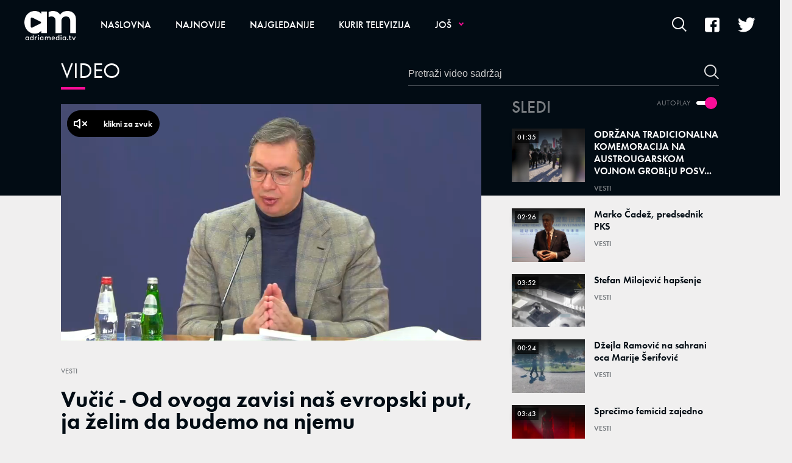

--- FILE ---
content_type: text/html; charset=utf-8
request_url: https://adriamedia.tv/Vesti/a54710/Vucic-Od-ovoga-zavisi-nas-evropski-put-ja-zelim-da-budemo-na-njemu.html
body_size: 11894
content:



<!-- HotReload / BrowserSync hosts setup -->

<!DOCTYPE html>
<html lang="sr">
	<head>
		<meta http-equiv="X-UA-Compatible" content="IE=edge,chrome=1"/>
		<meta name="viewport" content="width=device-width, initial-scale=1, maximum-scale=1, user-scalable=0"/>
		<meta name="apple-mobile-web-app-status-bar" content="#1588DC"/>
		<meta name="theme-color" content="#1588DC"/>
  <title>Vučić - Od ovoga zavisi naš evropski put, ja želim da budemo na njemu
 | Adriamedia TV</title>


    <!-- Regular meta tags -->
    <meta name="description" content="Vučić - Od ovoga zavisi naš evropski put, ja želim da budemo na njemu
"/>
    <meta name="keywords" content=""/>
    <meta name="rating" content="general"/>
    <meta http-equiv="content-language" content="sr"/>
    <meta http-equiv="Content-Type" content="text/html; charset=UTF-8"/>
    <meta name="format-detection" content="telephone=no">
    <meta name="geo.region" content=""/>

    <meta property="fb:app_id" content=""/>
    <!-- Open graph -->
    <meta property="og:site_name" content="Adriamedia TV"/>
    <meta property="og:image" content="https://static.adriamedia.tv/Picture/69275/jpeg/Vucic-Od-ovoga-zavisi-nas-evropski-put-ja-zelim-da-budemo-na-njemu.jpeg?ts=2023-03-19T12:07:05"/>
      <meta property="og:title" content='Vučić - Od ovoga zavisi naš evropski put, ja želim da budemo na njemu
'/>
      <meta property="og:description" content="Vučić - Od ovoga zavisi naš evropski put, ja želim da budemo na njemu
"/>
     <meta property="og:url" content="https://adriamedia.tv/Vesti/a54710/Vucic-Od-ovoga-zavisi-nas-evropski-put-ja-zelim-da-budemo-na-njemu.html"/>
      <meta property="og:type" content="article"/>

    <!-- Dublin Core -->
      <meta name="DC.title" content='Vučić - Od ovoga zavisi naš evropski put, ja želim da budemo na njemu
'/>

    <!-- Tweeter cards -->
    <meta name="twitter:card" content="summary_large_image"/>
    <meta name="twitter:site" content=""/>
    <meta name="twitter:image" content="https://static.adriamedia.tv/Picture/69275/jpeg/Vucic-Od-ovoga-zavisi-nas-evropski-put-ja-zelim-da-budemo-na-njemu.jpeg?ts=2023-03-19T12:07:05"/>
	  <meta name="twitter:title" content='Vučić - Od ovoga zavisi naš evropski put, ja želim da budemo na njemu
'/>
      <meta name="twitter:description" content="Vučić - Od ovoga zavisi naš evropski put, ja želim da budemo na njemu
"/>

    <!-- Google meta -->
    <meta itemprop="image" content="https://static.adriamedia.tv/Picture/69275/jpeg/Vucic-Od-ovoga-zavisi-nas-evropski-put-ja-zelim-da-budemo-na-njemu.jpeg?ts=2023-03-19T12:07:05"/>
      <meta itemprop="title" content='Vučić - Od ovoga zavisi naš evropski put, ja želim da budemo na njemu
'/>
      <meta itemprop="description" content="Vučić - Od ovoga zavisi naš evropski put, ja želim da budemo na njemu
"/>

    <!-- Open Directory -->
    <meta name="googlebot" content="noodp"/>
    <meta name="slurp" content="noydir"/>
    <meta name="msnbot" content="noodp"/>

    <meta name="google-site-verification" content=""/>
		
		<!-- CMS Meta Tags Section -->
			<link rel="dns-prefetch" href="https://ls.hit.gemius.pl" crossorigin><link rel="dns-prefetch" href="https://gars.hit.gemius.pl" crossorigin><link rel="preconnect" href="https://ls.hit.gemius.pl" crossorigin /><link rel="preconnect" href="https://gars.hit.gemius.pl" crossorigin />


			<!-- VIDEO PAGE POSTER PHOTO PRELOAD -->
			<video_page_preload></video_page_preload>

		<!--FONTS-->
		<link rel="stylesheet" href="https://use.typekit.net/tgl7cyt.css">

		<!--CSS-->
		<link rel="preload" href="/api/BinaryFile/DownloadBinaryFileByName?name=icomoon.min.css&t=343a1b4c242f6a7be7e7c6c6bde9a87e" as="style">
        <link href="/api/BinaryFile/DownloadBinaryFileByName?name=icomoon.min.css&t=343a1b4c242f6a7be7e7c6c6bde9a87e" rel="stylesheet" type="text/css"/>
		<!--STYLES-->
		<link href="/assets/dist/css/base.css?t=343a1b4c242f6a7be7e7c6c6bde9a87e" rel="stylesheet" type="text/css"/>
		<link href="/assets/dist/css/components.css?t=343a1b4c242f6a7be7e7c6c6bde9a87e" rel="stylesheet" type="text/css"/>
		<link href="/assets/dist/css/partials.css?t=343a1b4c242f6a7be7e7c6c6bde9a87e" rel="stylesheet" type="text/css"/>
		<link href="/assets/dist/css/layout.css?t=343a1b4c242f6a7be7e7c6c6bde9a87e" rel="stylesheet" type="text/css"/>
		<link href="/assets/dist/css/pages.css?t=343a1b4c242f6a7be7e7c6c6bde9a87e" rel="stylesheet" type="text/css"/>
		<link href="/assets/dist/css/themes.css?t=343a1b4c242f6a7be7e7c6c6bde9a87e" rel="stylesheet" type="text/css"/>

		<!-- FAVICONS  -->
		<link rel="icon" type="image/x-icon" href="/assets/dist/images/favicon.ico">
		<link rel="icon" type="image/x-icon" href="/assets/dist/images/favicon-edge.ico">
		<link rel="icon" type="image/png" sizes="16x16" href="/Static/Picture/favicon-16x16.png">
		<link rel="icon" type="image/png" sizes="32x32" href="/Static/Picture/favicon-32x32.png">
		<link rel="icon" type="image/png" sizes="32x32" href="/Static/Picture/favicon-96x96.png">

		<!--ANDROID-->
		<link rel="icon" type="image/png" sizes="48x48" href="/Static/Picture/android-icon-36x36.png">
		<link rel="icon" type="image/png" sizes="48x48" href="/Static/Picture/android-icon-48x48.png">
		<link rel="icon" type="image/png" sizes="96x96" href="/Static/Picture/android-icon-72x72.png">
		<link rel="icon" type="image/png" sizes="96x96" href="/Static/Picture/android-icon-96x96.png">
		<link rel="icon" type="image/png" sizes="144x144" href="/Static/Picture/android-icon-144x144.png">
		<link rel="icon" type="image/png" sizes="192x192" href="/Static/Picture/android-icon-192x192.png">

		<!--IOS-->
		<link rel="apple-touch-icon" sizes="57x57" href="/Static/Picture/apple-icon.png">
		<link rel="apple-touch-icon" sizes="57x57" href="/Static/Picture/apple-icon-57x57.png">
		<link rel="apple-touch-icon" sizes="60x60" href="/Static/Picture/apple-icon-60x60.png">
		<link rel="apple-touch-icon" sizes="72x72" href="/Static/Picture/apple-icon-72x72.png">
		<link rel="apple-touch-icon" sizes="76x76" href="/Static/Picture/apple-icon-76x76.png">
		<link rel="apple-touch-icon" sizes="114x114" href="/Static/Picture/apple-icon-114x114.png">
		<link rel="apple-touch-icon" sizes="120x120" href="/Static/Picture/apple-icon-120x120.png">
		<link rel="apple-touch-icon" sizes="152x152" href="/Static/Picture/apple-icon-144x144.png">
		<link rel="apple-touch-icon" sizes="152x152" href="/Static/Picture/apple-icon-152x152.png">
		<link rel="apple-touch-icon" sizes="180x180" href="/Static/Picture/apple-icon-180x180.png">

		<!-- CMS Head Script Section -->
			<script async src="https://www.googletagmanager.com/gtag/js?id=UA-5350287-22"></script>        <script>            window.dataLayer = window.dataLayer || [];            function gtag(){dataLayer.push(arguments);}            gtag('js', new Date());            gtag('config', 'UA-5350287-22');            gtag('send', 'pageview');        </script>
		<!--AdOcean Banner Script-->


<!-- (C)2000-2018 Gemius SA -->
<script data-cfasync="false" type="text/javascript">
var pp_gemius_identifier = '0iI70Oc73Es0_CGofcIcRIXxDtxRzw9IgA0J1hBpzr7.n7';
// lines below shouldn't be edited
function gemius_pending(i) { window[i] = window[i] || function() {var x = window[i+'_pdata'] = window[i+'_pdata'] || []; x[x.length]=arguments;};};gemius_pending('gemius_hit'); gemius_pending('gemius_event'); gemius_pending('pp_gemius_hit'); gemius_pending('pp_gemius_event');(function(d,t) {try {var gt=d.createElement(t),s=d.getElementsByTagName(t)[0],l='http'+((location.protocol=='https:')?'s':''); gt.setAttribute('async','async');gt.setAttribute('defer','defer'); gt.src=l+'://gars.hit.gemius.pl/xgemius.js'; s.parentNode.insertBefore(gt,s);} catch (e) {}})(document,'script');
</script>
			<!-- Google Tag Manager --><script>(function(w,d,s,l,i){w[l]=w[l]||[];w[l].push({'gtm.start':new Date().getTime(),event:'gtm.js'});var f=d.getElementsByTagName(s)[0],j=d.createElement(s),dl=l!='dataLayer'?'&l='+l:'';j.async=true;j.src='https://www.googletagmanager.com/gtm.js?id='+i+dl;f.parentNode.insertBefore(j,f);})(window,document,'script','dataLayer','GTM-5B83RHL');</script><!-- End Google Tag Manager -->
		
		
		
	
		<script type="application/ld+json">
			{
  "@context": "https://schema.org",
  "@type": "NewsArticle",
  "mainEntityOfPage": {
    "@type": "WebPage",
    "@id": "https://adriamedia.tv/Vesti/a54710/Vucic-Od-ovoga-zavisi-nas-evropski-put-ja-zelim-da-budemo-na-njemu.html"
  },
  "datePublished": "2023-03-19T12:06:01.94",
  "dateModified": "2023-03-19T12:09:19.33",
  "headline": "Vučić - Od ovoga zavisi naš evropski put, ja želim da budemo na njemu\n",
  "image": "https://static.adriamedia.tv/Picture/69275/jpeg/Vucic-Od-ovoga-zavisi-nas-evropski-put-ja-zelim-da-budemo-na-njemu.jpeg?ts=2023-03-19T12:07:05",
  "author": [
    {
      "@type": "Organization",
      "url": null,
      "name": ""
    }
  ],
  "publisher": {
    "@type": "Organization",
    "name": "",
    "logo": {
      "@type": "ImageObject",
      "url": "https://adriamedia.tv/Static/Picture/structuredDataLogo.png",
      "width": 600,
      "height": 60
    }
  },
  "description": "Vučić - Od ovoga zavisi naš evropski put, ja želim da budemo na njemu\n",
  "keywords": [
    ""
  ]
}
		</script>
		
	</head>
		<!--DOCUMENT PAGE-->
			<body class=" pg-story-page  video ">
		
		<div class="main-container">
			<header id="main-header" class="main-header"><div class="header-content">
			<div class="header-top">
			<a href="#" class="offcanvas-menu-toggle">        <span></span>        <span></span>        <span></span> </a>
			<div class="logo-wrapper"><a href="https://adriamedia.tv/">
<img 
	class="non-lazy "
	alt="logo "
	title="logo "
	src="https://static.adriamedia.tv/Picture/13/png/logo.png"
	 
/>

			</a></div>
			<div class="header-menu">

<div id="_Main_menu" class="menu-wrapper">
    <ul class="menu">
        
  

    
        <li>
          <a href="https://adriamedia.tv">
            <span class="label">
                    Naslovna

            </span>
          </a>
        </li>
        <li>
          <a href="https://adriamedia.tv/n89/Najnovije">
            <span class="label">
                    Najnovije

            </span>
          </a>
        </li>
        <li>
          <a href="https://adriamedia.tv/n130/Najgledanije">
            <span class="label">
                    Najgledanije

            </span>
          </a>
        </li>
        <li class=" dropdown">
          <a href="https://adriamedia.tv/n92/Kurir-televizija">
            <span class="label">
                    Kurir televizija

            </span>
          </a>
			  <a href="#" class="additional-level"></a>
              <div class="dropDown menu next-level">
                <ul class="list initialize">
                  
  

    
        <li>
          <a href="https://adriamedia.tv/n98/Kurir-televizija/Redakcija">
            <span class="label">
                    Redakcija

            </span>
          </a>
        </li>
        <li>
          <a href="https://adriamedia.tv/n94/Kurir-televizija/Puls-Srbije">
            <span class="label">
                    Puls Srbije

            </span>
          </a>
        </li>
        <li>
          <a href="https://adriamedia.tv/n177/Kurir-televizija/Ni-5-ni-6">
            <span class="label">
                    Ni 5 ni 6

            </span>
          </a>
        </li>
        <li>
          <a href="https://adriamedia.tv/n107/Kurir-televizija/Usijanje">
            <span class="label">
                    Usijanje

            </span>
          </a>
        </li>
        <li>
          <a href="https://adriamedia.tv/n95/Kurir-televizija/Brze-vesti">
            <span class="label">
                    Brze vesti

            </span>
          </a>
        </li>
        <li>
          <a href="https://adriamedia.tv/n230/Kurir-televizija/Podnevni-dnevnik">
            <span class="label">
                    Podnevni dnevnik

            </span>
          </a>
        </li>
        <li>
          <a href="https://adriamedia.tv/n93/Kurir-televizija/Centralni-dnevnik">
            <span class="label">
                    Centralni dnevnik

            </span>
          </a>
        </li>
        <li>
          <a href="https://adriamedia.tv/n122/Kurir-televizija/Vecernji-dnevnik">
            <span class="label">
                    Večernji dnevnik

            </span>
          </a>
        </li>
        <li>
          <a href="https://adriamedia.tv/n155/Kurir-televizija/Pusti-brigu">
            <span class="label">
                    Pusti brigu

            </span>
          </a>
        </li>
        <li>
          <a href="https://adriamedia.tv/n179/Kurir-televizija/Sa-Zikom-po-Srbiji">
            <span class="label">
                    Sa Žikom po Srbiji

            </span>
          </a>
        </li>
        <li>
          <a href="https://adriamedia.tv/n149/Kurir-televizija/Crveni-karton">
            <span class="label">
                    Crveni karton

            </span>
          </a>
        </li>
        <li>
          <a href="https://adriamedia.tv/n163/Kurir-televizija/Stars">
            <span class="label">
                    Stars

            </span>
          </a>
        </li>
        <li>
          <a href="https://adriamedia.tv/n181/Kurir-televizija/Auto-TV-Edition">
            <span class="label">
                    Auto TV Edition

            </span>
          </a>
        </li>
        <li>
          <a href="https://adriamedia.tv/n251/Kurir-televizija/Sulejman-Velicanstveni">
            <span class="label">
                    Sulejman Veličanstveni

            </span>
          </a>
        </li>
        <li>
          <a href="https://adriamedia.tv/n256/Kurir-televizija/Zauvek-tvoj">
            <span class="label">
                    Zauvek tvoj

            </span>
          </a>
        </li>
        <li>
          <a href="https://adriamedia.tv/n233/Kurir-televizija/Puls-Srbije-vikend">
            <span class="label">
                    Puls Srbije vikend

            </span>
          </a>
        </li>
        <li>
          <a href="https://adriamedia.tv/n223/Kurir-televizija/Komsiluk">
            <span class="label">
                    Komšiluk

            </span>
          </a>
        </li>
        <li>
          <a href="https://adriamedia.tv/n193/Kurir-televizija/Stars-specijal">
            <span class="label">
                    Stars specijal

            </span>
          </a>
        </li>
        <li>
          <a href="https://adriamedia.tv/n133/Kurir-televizija/Popodnevni-dnevnik">
            <span class="label">
                    Popodnevni dnevnik

            </span>
          </a>
        </li>
        <li>
          <a href="https://adriamedia.tv/n242/Kurir-televizija/Crna-hronika-radnim-danima">
            <span class="label">
                    Crna hronika radnim danima

            </span>
          </a>
        </li>
        <li>
          <a href="https://adriamedia.tv/n236/Kurir-televizija/Veruj-u-ljubav">
            <span class="label">
                    Veruj u ljubav

            </span>
          </a>
        </li>
        <li>
          <a href="https://adriamedia.tv/n228/Kurir-televizija/Sila">
            <span class="label">
                    Sila

            </span>
          </a>
        </li>
        <li>
          <a href="https://adriamedia.tv/n171/Kurir-televizija/Jaca-od-sudbine">
            <span class="label">
                    Jača od sudbine

            </span>
          </a>
        </li>
        <li>
          <a href="https://adriamedia.tv/n240/Kurir-televizija/Kurir-specijali">
            <span class="label">
                    Kurir specijali

            </span>
          </a>
        </li>
        <li>
          <a href="https://adriamedia.tv/n124/Kurir-televizija/Kviz-Mozaik">
            <span class="label">
                    Kviz Mozaik

            </span>
          </a>
        </li>
        <li>
          <a href="https://adriamedia.tv/n165/Kurir-televizija/Divan-Show">
            <span class="label">
                    Divan Show

            </span>
          </a>
        </li>
        <li>
          <a href="https://adriamedia.tv/n157/Kurir-televizija/Kojekude-po-Srbiji">
            <span class="label">
                    Kojekude po Srbiji

            </span>
          </a>
        </li>
        <li>
          <a href="https://adriamedia.tv/n125/Kurir-televizija/Majke-i-Snajke">
            <span class="label">
                     Majke i Snajke

            </span>
          </a>
        </li>
        <li>
          <a href="https://adriamedia.tv/n173/Kurir-televizija/Rame-uz-rame-sa-Draganom">
            <span class="label">
                    Rame uz rame sa Draganom 

            </span>
          </a>
        </li>
        <li>
          <a href="https://adriamedia.tv/n175/Kurir-televizija/Rame-uz-rame-Zagrevanje">
            <span class="label">
                    Rame uz rame Zagrevanje

            </span>
          </a>
        </li>
        <li>
          <a href="https://adriamedia.tv/n97/Kurir-televizija/Sceniranje">
            <span class="label">
                    Sceniranje

            </span>
          </a>
        </li>
        <li>
          <a href="https://adriamedia.tv/n167/Kurir-televizija/Jedna-pesma-jedna-zelja">
            <span class="label">
                    Jedna pesma jedna želja

            </span>
          </a>
        </li>
        <li>
          <a href="https://adriamedia.tv/n119/Kurir-televizija/300-cuda">
            <span class="label">
                    300 čuda

            </span>
          </a>
        </li>
        <li>
          <a href="https://adriamedia.tv/n145/Kurir-televizija/Realna-prica">
            <span class="label">
                    Realna priča

            </span>
          </a>
        </li>
        <li>
          <a href="https://adriamedia.tv/n161/Kurir-televizija/Prsten-sudbine">
            <span class="label">
                    Prsten sudbine

            </span>
          </a>
        </li>
        <li>
          <a href="https://adriamedia.tv/n146/Kurir-televizija/Puls-Bara">
            <span class="label">
                    Puls Bara

            </span>
          </a>
        </li>
        <li>
          <a href="https://adriamedia.tv/Kurir-televizija/KontraShow">
            <span class="label">
                    KontraShow

            </span>
          </a>
        </li>
        <li>
          <a href="https://adriamedia.tv/n136/Kurir-televizija/Feliks">
            <span class="label">
                    Feliks

            </span>
          </a>
        </li>
        <li>
          <a href="https://adriamedia.tv/n139/Kurir-televizija/Video">
            <span class="label">
                    Video

            </span>
          </a>
        </li>
        <li>
          <a href="https://adriamedia.tv/n151/Kurir-televizija/Srbija-bira-22">
            <span class="label">
                    Srbija bira 22

            </span>
          </a>
        </li>
        <li>
          <a href="https://adriamedia.tv/n159/Kurir-televizija/Pregled-nedelje">
            <span class="label">
                    Pregled nedelje

            </span>
          </a>
        </li>
        <li class=" last">
          <a href="https://adriamedia.tv/n255/Kurir-televizija/Crna-ruza">
            <span class="label">
                    Crna ruža

            </span>
          </a>
        </li>
                </ul>
                <div class="additional-items">
                  <a href="#" class="more-link">
                    <span class="label">Još</span>
                    <span class="icon"><i class="top"></i><i class="middle"></i><i class="bottom"></i></span>
                  </a>
                  <ul class="list"></ul>
                </div>
              </div>
        </li>
        <li class=" dropdown">
          <a href="https://adriamedia.tv/Emisije">
            <span class="label">
                    Emisije

            </span>
          </a>
			  <a href="#" class="additional-level"></a>
              <div class="dropDown menu next-level">
                <ul class="list initialize">
                  
  

    
        <li class=" dropdown">
          <a href="https://adriamedia.tv/Mondo">
            <span class="label">
                    Mondo

            </span>
          </a>
			  <a href="#" class="additional-level"></a>
              <div class="dropDown menu next-level">
                <ul class="list initialize">
                  
  

    
        <li>
          <a href="https://adriamedia.tv/n50/Emisije/Mondo/Guglali-smo">
            <span class="label">
                    Guglali smo

            </span>
          </a>
        </li>
        <li>
          <a href="https://adriamedia.tv/n52/Emisije/Mondo/Instagram">
            <span class="label">
                    Inštagram

            </span>
          </a>
        </li>
        <li>
          <a href="https://adriamedia.tv/Mondo/Emisije/Netkulturno">
            <span class="label">
                    Netkulturno

            </span>
          </a>
        </li>
        <li>
          <a href="https://adriamedia.tv/Mondo/Emisije/Viral">
            <span class="label">
                    Viral

            </span>
          </a>
        </li>
        <li class=" last">
          <a href="https://adriamedia.tv/Mondo/Emisije/Zodijakalno">
            <span class="label">
                    Zodijakalno

            </span>
          </a>
        </li>
                </ul>
                <div class="additional-items">
                  <a href="#" class="more-link">
                    <span class="label">Još</span>
                    <span class="icon"><i class="top"></i><i class="middle"></i><i class="bottom"></i></span>
                  </a>
                  <ul class="list"></ul>
                </div>
              </div>
        </li>
        <li class=" dropdown">
          <a href="https://adriamedia.tv/Espreso">
            <span class="label">
                    Espreso

            </span>
          </a>
			  <a href="#" class="additional-level"></a>
              <div class="dropDown menu next-level">
                <ul class="list initialize">
                  
  

    
        <li>
          <a href="https://adriamedia.tv/n85/Emisije/Espreso/Espreso-sport">
            <span class="label">
                    Espreso sport

            </span>
          </a>
        </li>
        <li>
          <a href="https://adriamedia.tv/n84/Emisije/Espreso/Espresso">
            <span class="label">
                    Espresso

            </span>
          </a>
        </li>
        <li>
          <a href="https://adriamedia.tv/n83/Emisije/Espreso/Espreso-na-licu-mesta">
            <span class="label">
                    Espreso na licu mesta

            </span>
          </a>
        </li>
        <li>
          <a href="https://adriamedia.tv/n82/Emisije/Espreso/ShowBiz-intervju">
            <span class="label">
                    ShowBiz intervju

            </span>
          </a>
        </li>
        <li>
          <a href="https://adriamedia.tv/n81/Emisije/Espreso/Intervjui">
            <span class="label">
                    Intervjui

            </span>
          </a>
        </li>
        <li>
          <a href="https://adriamedia.tv/n80/Emisije/Espreso/Espreso-live-session">
            <span class="label">
                    Espreso live session

            </span>
          </a>
        </li>
        <li>
          <a href="https://adriamedia.tv/n79/Emisije/Espreso/Espreso-anketa">
            <span class="label">
                    Espreso anketa

            </span>
          </a>
        </li>
        <li>
          <a href="https://adriamedia.tv/n78/Emisije/Espreso/Espreso-tviter">
            <span class="label">
                    Espreso tviter

            </span>
          </a>
        </li>
        <li>
          <a href="https://adriamedia.tv/n77/Emisije/Espreso/Espreso-intevju-nedelje">
            <span class="label">
                    Espreso intevju nedelje

            </span>
          </a>
        </li>
        <li>
          <a href="https://adriamedia.tv/n76/Emisije/Espreso/Espreso-intervju">
            <span class="label">
                    Espreso intervju

            </span>
          </a>
        </li>
        <li class=" last">
          <a href="https://adriamedia.tv/n75/Emisije/Espreso/Glossy-licno">
            <span class="label">
                    Glossy licno

            </span>
          </a>
        </li>
                </ul>
                <div class="additional-items">
                  <a href="#" class="more-link">
                    <span class="label">Još</span>
                    <span class="icon"><i class="top"></i><i class="middle"></i><i class="bottom"></i></span>
                  </a>
                  <ul class="list"></ul>
                </div>
              </div>
        </li>
                </ul>
                <div class="additional-items">
                  <a href="#" class="more-link">
                    <span class="label">Još</span>
                    <span class="icon"><i class="top"></i><i class="middle"></i><i class="bottom"></i></span>
                  </a>
                  <ul class="list"></ul>
                </div>
              </div>
        </li>
        <li>
          <a href="https://adriamedia.tv/Poznati">
            <span class="label">
                    Poznati

            </span>
          </a>
        </li>
        <li>
          <a href="https://adriamedia.tv/Rijaliti">
            <span class="label">
                    Rijaliti

            </span>
          </a>
        </li>
        <li>
          <a href="https://adriamedia.tv/Zabava">
            <span class="label">
                    Zabava

            </span>
          </a>
        </li>
        <li>
          <a href="https://adriamedia.tv/Zanimljivosti">
            <span class="label">
                    Zanimljivosti

            </span>
          </a>
        </li>
        <li id="current" class=" current">
          <a href="https://adriamedia.tv/Vesti" class=" active">
            <span class="label active">
                    Vesti

            </span>
          </a>
        </li>
        <li>
          <a href="https://adriamedia.tv/Kuhinja">
            <span class="label">
                    Kuhinja

            </span>
          </a>
        </li>
        <li>
          <a href="https://adriamedia.tv/Moj-dom">
            <span class="label">
                    Moj dom

            </span>
          </a>
        </li>
        <li>
          <a href="https://adriamedia.tv/Inspiracija">
            <span class="label">
                    Inspiracija

            </span>
          </a>
        </li>
        <li>
          <a href="https://adriamedia.tv/Moda">
            <span class="label">
                    Moda

            </span>
          </a>
        </li>
        <li>
          <a href="https://adriamedia.tv/Lepota">
            <span class="label">
                    Lepota

            </span>
          </a>
        </li>
        <li>
          <a href="https://adriamedia.tv/Porodica">
            <span class="label">
                    Porodica

            </span>
          </a>
        </li>
        <li>
          <a href="https://adriamedia.tv/Sport">
            <span class="label">
                    Sport

            </span>
          </a>
        </li>
        <li>
          <a href="https://adriamedia.tv/Fitnes-i-zdravlje">
            <span class="label">
                    Fitnes i zdravlje

            </span>
          </a>
        </li>
        <li>
          <a href="https://adriamedia.tv/Nauka-i-tehnika">
            <span class="label">
                    Nauka i tehnika

            </span>
          </a>
        </li>
    </ul>
</div>


<script>
	if (!document.getElementById('main-header').classList.contains('no-submenus')) {
		var elem = document.getElementById('current');
		if (elem) {
			if (!elem.classList.contains('dropdown') || !( elem.offsetWidth || elem.offsetHeight || elem.getClientRects().length )) {
				document.getElementById('main-header').classList.add('no-submenus');
			}
		}
		else {
			document.getElementById('main-header').classList.add('no-submenus');
		}
	}
	document.addEventListener('scroll', function() {
		if (document.documentElement.scrollTop > 50) {
			document.getElementById('main-header').classList.add('sticky');
		}
	});
</script>

			<div class="desktop-offcanvas-toggle"><a href="#"><span class="label">Još</span><span class="icon"><i class="top"></i><i class="middle"></i><i class="bottom"></i></span></a>

<div id="_Main_menu_web" class="menu-wrapper">
    <ul class="menu">
        
  

    
        <li>
          <a href="https://adriamedia.tv">
            <span class="label">
                    Naslovna

            </span>
          </a>
        </li>
        <li>
          <a href="https://adriamedia.tv/n89/Najnovije">
            <span class="label">
                    Najnovije

            </span>
          </a>
        </li>
        <li>
          <a href="https://adriamedia.tv/n130/Najgledanije">
            <span class="label">
                    Najgledanije

            </span>
          </a>
        </li>
        <li class=" dropdown">
          <a href="https://adriamedia.tv/n92/Kurir-televizija">
            <span class="label">
                    Kurir televizija

            </span>
          </a>
			  <a href="#" class="additional-level"></a>
              <div class="dropDown menu next-level">
                <ul class="list initialize">
                  
  

    
        <li>
          <a href="https://adriamedia.tv/n98/Kurir-televizija/Redakcija">
            <span class="label">
                    Redakcija

            </span>
          </a>
        </li>
        <li>
          <a href="https://adriamedia.tv/n94/Kurir-televizija/Puls-Srbije">
            <span class="label">
                    Puls Srbije

            </span>
          </a>
        </li>
        <li>
          <a href="https://adriamedia.tv/n177/Kurir-televizija/Ni-5-ni-6">
            <span class="label">
                    Ni 5 ni 6

            </span>
          </a>
        </li>
        <li>
          <a href="https://adriamedia.tv/n107/Kurir-televizija/Usijanje">
            <span class="label">
                    Usijanje

            </span>
          </a>
        </li>
        <li>
          <a href="https://adriamedia.tv/n95/Kurir-televizija/Brze-vesti">
            <span class="label">
                    Brze vesti

            </span>
          </a>
        </li>
        <li>
          <a href="https://adriamedia.tv/n230/Kurir-televizija/Podnevni-dnevnik">
            <span class="label">
                    Podnevni dnevnik

            </span>
          </a>
        </li>
        <li>
          <a href="https://adriamedia.tv/n93/Kurir-televizija/Centralni-dnevnik">
            <span class="label">
                    Centralni dnevnik

            </span>
          </a>
        </li>
        <li>
          <a href="https://adriamedia.tv/n122/Kurir-televizija/Vecernji-dnevnik">
            <span class="label">
                    Večernji dnevnik

            </span>
          </a>
        </li>
        <li>
          <a href="https://adriamedia.tv/n155/Kurir-televizija/Pusti-brigu">
            <span class="label">
                    Pusti brigu

            </span>
          </a>
        </li>
        <li>
          <a href="https://adriamedia.tv/n179/Kurir-televizija/Sa-Zikom-po-Srbiji">
            <span class="label">
                    Sa Žikom po Srbiji

            </span>
          </a>
        </li>
        <li>
          <a href="https://adriamedia.tv/n149/Kurir-televizija/Crveni-karton">
            <span class="label">
                    Crveni karton

            </span>
          </a>
        </li>
        <li>
          <a href="https://adriamedia.tv/n163/Kurir-televizija/Stars">
            <span class="label">
                    Stars

            </span>
          </a>
        </li>
        <li>
          <a href="https://adriamedia.tv/n181/Kurir-televizija/Auto-TV-Edition">
            <span class="label">
                    Auto TV Edition

            </span>
          </a>
        </li>
        <li>
          <a href="https://adriamedia.tv/n251/Kurir-televizija/Sulejman-Velicanstveni">
            <span class="label">
                    Sulejman Veličanstveni

            </span>
          </a>
        </li>
        <li>
          <a href="https://adriamedia.tv/n256/Kurir-televizija/Zauvek-tvoj">
            <span class="label">
                    Zauvek tvoj

            </span>
          </a>
        </li>
        <li>
          <a href="https://adriamedia.tv/n233/Kurir-televizija/Puls-Srbije-vikend">
            <span class="label">
                    Puls Srbije vikend

            </span>
          </a>
        </li>
        <li>
          <a href="https://adriamedia.tv/n223/Kurir-televizija/Komsiluk">
            <span class="label">
                    Komšiluk

            </span>
          </a>
        </li>
        <li>
          <a href="https://adriamedia.tv/n193/Kurir-televizija/Stars-specijal">
            <span class="label">
                    Stars specijal

            </span>
          </a>
        </li>
        <li>
          <a href="https://adriamedia.tv/n133/Kurir-televizija/Popodnevni-dnevnik">
            <span class="label">
                    Popodnevni dnevnik

            </span>
          </a>
        </li>
        <li>
          <a href="https://adriamedia.tv/n242/Kurir-televizija/Crna-hronika-radnim-danima">
            <span class="label">
                    Crna hronika radnim danima

            </span>
          </a>
        </li>
        <li>
          <a href="https://adriamedia.tv/n236/Kurir-televizija/Veruj-u-ljubav">
            <span class="label">
                    Veruj u ljubav

            </span>
          </a>
        </li>
        <li>
          <a href="https://adriamedia.tv/n228/Kurir-televizija/Sila">
            <span class="label">
                    Sila

            </span>
          </a>
        </li>
        <li>
          <a href="https://adriamedia.tv/n171/Kurir-televizija/Jaca-od-sudbine">
            <span class="label">
                    Jača od sudbine

            </span>
          </a>
        </li>
        <li>
          <a href="https://adriamedia.tv/n240/Kurir-televizija/Kurir-specijali">
            <span class="label">
                    Kurir specijali

            </span>
          </a>
        </li>
        <li>
          <a href="https://adriamedia.tv/n124/Kurir-televizija/Kviz-Mozaik">
            <span class="label">
                    Kviz Mozaik

            </span>
          </a>
        </li>
        <li>
          <a href="https://adriamedia.tv/n165/Kurir-televizija/Divan-Show">
            <span class="label">
                    Divan Show

            </span>
          </a>
        </li>
        <li>
          <a href="https://adriamedia.tv/n157/Kurir-televizija/Kojekude-po-Srbiji">
            <span class="label">
                    Kojekude po Srbiji

            </span>
          </a>
        </li>
        <li>
          <a href="https://adriamedia.tv/n125/Kurir-televizija/Majke-i-Snajke">
            <span class="label">
                     Majke i Snajke

            </span>
          </a>
        </li>
        <li>
          <a href="https://adriamedia.tv/n173/Kurir-televizija/Rame-uz-rame-sa-Draganom">
            <span class="label">
                    Rame uz rame sa Draganom 

            </span>
          </a>
        </li>
        <li>
          <a href="https://adriamedia.tv/n175/Kurir-televizija/Rame-uz-rame-Zagrevanje">
            <span class="label">
                    Rame uz rame Zagrevanje

            </span>
          </a>
        </li>
        <li>
          <a href="https://adriamedia.tv/n97/Kurir-televizija/Sceniranje">
            <span class="label">
                    Sceniranje

            </span>
          </a>
        </li>
        <li>
          <a href="https://adriamedia.tv/n167/Kurir-televizija/Jedna-pesma-jedna-zelja">
            <span class="label">
                    Jedna pesma jedna želja

            </span>
          </a>
        </li>
        <li>
          <a href="https://adriamedia.tv/n119/Kurir-televizija/300-cuda">
            <span class="label">
                    300 čuda

            </span>
          </a>
        </li>
        <li>
          <a href="https://adriamedia.tv/n145/Kurir-televizija/Realna-prica">
            <span class="label">
                    Realna priča

            </span>
          </a>
        </li>
        <li>
          <a href="https://adriamedia.tv/n161/Kurir-televizija/Prsten-sudbine">
            <span class="label">
                    Prsten sudbine

            </span>
          </a>
        </li>
        <li>
          <a href="https://adriamedia.tv/n146/Kurir-televizija/Puls-Bara">
            <span class="label">
                    Puls Bara

            </span>
          </a>
        </li>
        <li>
          <a href="https://adriamedia.tv/Kurir-televizija/KontraShow">
            <span class="label">
                    KontraShow

            </span>
          </a>
        </li>
        <li>
          <a href="https://adriamedia.tv/n136/Kurir-televizija/Feliks">
            <span class="label">
                    Feliks

            </span>
          </a>
        </li>
        <li>
          <a href="https://adriamedia.tv/n139/Kurir-televizija/Video">
            <span class="label">
                    Video

            </span>
          </a>
        </li>
        <li>
          <a href="https://adriamedia.tv/n151/Kurir-televizija/Srbija-bira-22">
            <span class="label">
                    Srbija bira 22

            </span>
          </a>
        </li>
        <li>
          <a href="https://adriamedia.tv/n159/Kurir-televizija/Pregled-nedelje">
            <span class="label">
                    Pregled nedelje

            </span>
          </a>
        </li>
        <li class=" last">
          <a href="https://adriamedia.tv/n255/Kurir-televizija/Crna-ruza">
            <span class="label">
                    Crna ruža

            </span>
          </a>
        </li>
                </ul>
                <div class="additional-items">
                  <a href="#" class="more-link">
                    <span class="label">Još</span>
                    <span class="icon"><i class="top"></i><i class="middle"></i><i class="bottom"></i></span>
                  </a>
                  <ul class="list"></ul>
                </div>
              </div>
        </li>
        <li class=" dropdown">
          <a href="https://adriamedia.tv/Emisije">
            <span class="label">
                    Emisije

            </span>
          </a>
			  <a href="#" class="additional-level"></a>
              <div class="dropDown menu next-level">
                <ul class="list initialize">
                  
  

    
        <li class=" dropdown">
          <a href="https://adriamedia.tv/Mondo">
            <span class="label">
                    Mondo

            </span>
          </a>
			  <a href="#" class="additional-level"></a>
              <div class="dropDown menu next-level">
                <ul class="list initialize">
                  
  

    
        <li>
          <a href="https://adriamedia.tv/n50/Emisije/Mondo/Guglali-smo">
            <span class="label">
                    Guglali smo

            </span>
          </a>
        </li>
        <li>
          <a href="https://adriamedia.tv/n52/Emisije/Mondo/Instagram">
            <span class="label">
                    Inštagram

            </span>
          </a>
        </li>
        <li>
          <a href="https://adriamedia.tv/Mondo/Emisije/Netkulturno">
            <span class="label">
                    Netkulturno

            </span>
          </a>
        </li>
        <li>
          <a href="https://adriamedia.tv/Mondo/Emisije/Viral">
            <span class="label">
                    Viral

            </span>
          </a>
        </li>
        <li class=" last">
          <a href="https://adriamedia.tv/Mondo/Emisije/Zodijakalno">
            <span class="label">
                    Zodijakalno

            </span>
          </a>
        </li>
                </ul>
                <div class="additional-items">
                  <a href="#" class="more-link">
                    <span class="label">Još</span>
                    <span class="icon"><i class="top"></i><i class="middle"></i><i class="bottom"></i></span>
                  </a>
                  <ul class="list"></ul>
                </div>
              </div>
        </li>
        <li class=" dropdown">
          <a href="https://adriamedia.tv/Espreso">
            <span class="label">
                    Espreso

            </span>
          </a>
			  <a href="#" class="additional-level"></a>
              <div class="dropDown menu next-level">
                <ul class="list initialize">
                  
  

    
        <li>
          <a href="https://adriamedia.tv/n85/Emisije/Espreso/Espreso-sport">
            <span class="label">
                    Espreso sport

            </span>
          </a>
        </li>
        <li>
          <a href="https://adriamedia.tv/n84/Emisije/Espreso/Espresso">
            <span class="label">
                    Espresso

            </span>
          </a>
        </li>
        <li>
          <a href="https://adriamedia.tv/n83/Emisije/Espreso/Espreso-na-licu-mesta">
            <span class="label">
                    Espreso na licu mesta

            </span>
          </a>
        </li>
        <li>
          <a href="https://adriamedia.tv/n82/Emisije/Espreso/ShowBiz-intervju">
            <span class="label">
                    ShowBiz intervju

            </span>
          </a>
        </li>
        <li>
          <a href="https://adriamedia.tv/n81/Emisije/Espreso/Intervjui">
            <span class="label">
                    Intervjui

            </span>
          </a>
        </li>
        <li>
          <a href="https://adriamedia.tv/n80/Emisije/Espreso/Espreso-live-session">
            <span class="label">
                    Espreso live session

            </span>
          </a>
        </li>
        <li>
          <a href="https://adriamedia.tv/n79/Emisije/Espreso/Espreso-anketa">
            <span class="label">
                    Espreso anketa

            </span>
          </a>
        </li>
        <li>
          <a href="https://adriamedia.tv/n78/Emisije/Espreso/Espreso-tviter">
            <span class="label">
                    Espreso tviter

            </span>
          </a>
        </li>
        <li>
          <a href="https://adriamedia.tv/n77/Emisije/Espreso/Espreso-intevju-nedelje">
            <span class="label">
                    Espreso intevju nedelje

            </span>
          </a>
        </li>
        <li>
          <a href="https://adriamedia.tv/n76/Emisije/Espreso/Espreso-intervju">
            <span class="label">
                    Espreso intervju

            </span>
          </a>
        </li>
        <li class=" last">
          <a href="https://adriamedia.tv/n75/Emisije/Espreso/Glossy-licno">
            <span class="label">
                    Glossy licno

            </span>
          </a>
        </li>
                </ul>
                <div class="additional-items">
                  <a href="#" class="more-link">
                    <span class="label">Još</span>
                    <span class="icon"><i class="top"></i><i class="middle"></i><i class="bottom"></i></span>
                  </a>
                  <ul class="list"></ul>
                </div>
              </div>
        </li>
                </ul>
                <div class="additional-items">
                  <a href="#" class="more-link">
                    <span class="label">Još</span>
                    <span class="icon"><i class="top"></i><i class="middle"></i><i class="bottom"></i></span>
                  </a>
                  <ul class="list"></ul>
                </div>
              </div>
        </li>
        <li>
          <a href="https://adriamedia.tv/Poznati">
            <span class="label">
                    Poznati

            </span>
          </a>
        </li>
        <li>
          <a href="https://adriamedia.tv/Rijaliti">
            <span class="label">
                    Rijaliti

            </span>
          </a>
        </li>
        <li>
          <a href="https://adriamedia.tv/Zabava">
            <span class="label">
                    Zabava

            </span>
          </a>
        </li>
        <li>
          <a href="https://adriamedia.tv/Zanimljivosti">
            <span class="label">
                    Zanimljivosti

            </span>
          </a>
        </li>
        <li id="current" class=" current">
          <a href="https://adriamedia.tv/Vesti" class=" active">
            <span class="label active">
                    Vesti

            </span>
          </a>
        </li>
        <li>
          <a href="https://adriamedia.tv/Kuhinja">
            <span class="label">
                    Kuhinja

            </span>
          </a>
        </li>
        <li>
          <a href="https://adriamedia.tv/Moj-dom">
            <span class="label">
                    Moj dom

            </span>
          </a>
        </li>
        <li>
          <a href="https://adriamedia.tv/Inspiracija">
            <span class="label">
                    Inspiracija

            </span>
          </a>
        </li>
        <li>
          <a href="https://adriamedia.tv/Moda">
            <span class="label">
                    Moda

            </span>
          </a>
        </li>
        <li>
          <a href="https://adriamedia.tv/Lepota">
            <span class="label">
                    Lepota

            </span>
          </a>
        </li>
        <li>
          <a href="https://adriamedia.tv/Porodica">
            <span class="label">
                    Porodica

            </span>
          </a>
        </li>
        <li>
          <a href="https://adriamedia.tv/Sport">
            <span class="label">
                    Sport

            </span>
          </a>
        </li>
        <li>
          <a href="https://adriamedia.tv/Fitnes-i-zdravlje">
            <span class="label">
                    Fitnes i zdravlje

            </span>
          </a>
        </li>
        <li>
          <a href="https://adriamedia.tv/Nauka-i-tehnika">
            <span class="label">
                    Nauka i tehnika

            </span>
          </a>
        </li>
    </ul>
</div>


<script>
	if (!document.getElementById('main-header').classList.contains('no-submenus')) {
		var elem = document.getElementById('current');
		if (elem) {
			if (!elem.classList.contains('dropdown') || !( elem.offsetWidth || elem.offsetHeight || elem.getClientRects().length )) {
				document.getElementById('main-header').classList.add('no-submenus');
			}
		}
		else {
			document.getElementById('main-header').classList.add('no-submenus');
		}
	}
	document.addEventListener('scroll', function() {
		if (document.documentElement.scrollTop > 50) {
			document.getElementById('main-header').classList.add('sticky');
		}
	});
</script>

			</div>
			</div>
			<div class="icons-wrapper">    <button class="icon-search icon search-icon-mobile js-open-search-modal"></button>      <a href="https://www.facebook.com/AdriaMediaTV" class="icon-facebook icon search-icon-mobile "></a>    <a href="https://twitter.com/AdriaMediaTV" class="icon-twitter icon search-icon-mobile"></a><!--    <a href="https://mediatheme.wm.rs/n16/Pretplata" class="subscribe-link">        <span class="image" style="background-image: url('https://mediatheme.wm.rs/Picture/2/1040/780/gif/Avocado.gif')"></span>        <span class="title">Pretplati se</span>        <span class="description">neograničen pristup</span>    </a>--></div>
			</div>
			<div id="offcanvas-menu" class="offcanvas-menu"><div class="offcanvas-menu-body container">
			<div class="offcanvas-menu-tabs-switcher">    <a href="#menu" class="active icon-categories"></a><!--    <a href="#shows" class="icon-video1"></a> -->    <a href="#more" class="icon-misc"></a></div>
			<div class="offcanvas-menu-tab-content menu active"><span class="menu-title">Kategorije</span>

<div id="_Offcanvas_Main_Menu" class="menu-wrapper">
    <ul class="menu">
        
  

    
        <li>
          <a href="https://adriamedia.tv">
            <span class="label">
                    Naslovna

            </span>
          </a>
        </li>
        <li>
          <a href="https://adriamedia.tv/n89/Najnovije">
            <span class="label">
                    Najnovije

            </span>
          </a>
        </li>
        <li>
          <a href="https://adriamedia.tv/n130/Najgledanije">
            <span class="label">
                    Najgledanije

            </span>
          </a>
        </li>
        <li class=" dropdown">
          <a href="https://adriamedia.tv/n92/Kurir-televizija">
            <span class="label">
                    Kurir televizija

            </span>
          </a>
			  <a href="#" class="additional-level"></a>
              <div class="dropDown menu next-level">
                <ul class="list initialize">
                  
  

    
        <li>
          <a href="https://adriamedia.tv/n98/Kurir-televizija/Redakcija">
            <span class="label">
                    Redakcija

            </span>
          </a>
        </li>
        <li>
          <a href="https://adriamedia.tv/n94/Kurir-televizija/Puls-Srbije">
            <span class="label">
                    Puls Srbije

            </span>
          </a>
        </li>
        <li>
          <a href="https://adriamedia.tv/n177/Kurir-televizija/Ni-5-ni-6">
            <span class="label">
                    Ni 5 ni 6

            </span>
          </a>
        </li>
        <li>
          <a href="https://adriamedia.tv/n107/Kurir-televizija/Usijanje">
            <span class="label">
                    Usijanje

            </span>
          </a>
        </li>
        <li>
          <a href="https://adriamedia.tv/n95/Kurir-televizija/Brze-vesti">
            <span class="label">
                    Brze vesti

            </span>
          </a>
        </li>
        <li>
          <a href="https://adriamedia.tv/n230/Kurir-televizija/Podnevni-dnevnik">
            <span class="label">
                    Podnevni dnevnik

            </span>
          </a>
        </li>
        <li>
          <a href="https://adriamedia.tv/n93/Kurir-televizija/Centralni-dnevnik">
            <span class="label">
                    Centralni dnevnik

            </span>
          </a>
        </li>
        <li>
          <a href="https://adriamedia.tv/n122/Kurir-televizija/Vecernji-dnevnik">
            <span class="label">
                    Večernji dnevnik

            </span>
          </a>
        </li>
        <li>
          <a href="https://adriamedia.tv/n155/Kurir-televizija/Pusti-brigu">
            <span class="label">
                    Pusti brigu

            </span>
          </a>
        </li>
        <li>
          <a href="https://adriamedia.tv/n179/Kurir-televizija/Sa-Zikom-po-Srbiji">
            <span class="label">
                    Sa Žikom po Srbiji

            </span>
          </a>
        </li>
        <li>
          <a href="https://adriamedia.tv/n149/Kurir-televizija/Crveni-karton">
            <span class="label">
                    Crveni karton

            </span>
          </a>
        </li>
        <li>
          <a href="https://adriamedia.tv/n163/Kurir-televizija/Stars">
            <span class="label">
                    Stars

            </span>
          </a>
        </li>
        <li>
          <a href="https://adriamedia.tv/n181/Kurir-televizija/Auto-TV-Edition">
            <span class="label">
                    Auto TV Edition

            </span>
          </a>
        </li>
        <li>
          <a href="https://adriamedia.tv/n251/Kurir-televizija/Sulejman-Velicanstveni">
            <span class="label">
                    Sulejman Veličanstveni

            </span>
          </a>
        </li>
        <li>
          <a href="https://adriamedia.tv/n256/Kurir-televizija/Zauvek-tvoj">
            <span class="label">
                    Zauvek tvoj

            </span>
          </a>
        </li>
        <li>
          <a href="https://adriamedia.tv/n233/Kurir-televizija/Puls-Srbije-vikend">
            <span class="label">
                    Puls Srbije vikend

            </span>
          </a>
        </li>
        <li>
          <a href="https://adriamedia.tv/n223/Kurir-televizija/Komsiluk">
            <span class="label">
                    Komšiluk

            </span>
          </a>
        </li>
        <li>
          <a href="https://adriamedia.tv/n193/Kurir-televizija/Stars-specijal">
            <span class="label">
                    Stars specijal

            </span>
          </a>
        </li>
        <li>
          <a href="https://adriamedia.tv/n133/Kurir-televizija/Popodnevni-dnevnik">
            <span class="label">
                    Popodnevni dnevnik

            </span>
          </a>
        </li>
        <li>
          <a href="https://adriamedia.tv/n242/Kurir-televizija/Crna-hronika-radnim-danima">
            <span class="label">
                    Crna hronika radnim danima

            </span>
          </a>
        </li>
        <li>
          <a href="https://adriamedia.tv/n236/Kurir-televizija/Veruj-u-ljubav">
            <span class="label">
                    Veruj u ljubav

            </span>
          </a>
        </li>
        <li>
          <a href="https://adriamedia.tv/n228/Kurir-televizija/Sila">
            <span class="label">
                    Sila

            </span>
          </a>
        </li>
        <li>
          <a href="https://adriamedia.tv/n171/Kurir-televizija/Jaca-od-sudbine">
            <span class="label">
                    Jača od sudbine

            </span>
          </a>
        </li>
        <li>
          <a href="https://adriamedia.tv/n240/Kurir-televizija/Kurir-specijali">
            <span class="label">
                    Kurir specijali

            </span>
          </a>
        </li>
        <li>
          <a href="https://adriamedia.tv/n124/Kurir-televizija/Kviz-Mozaik">
            <span class="label">
                    Kviz Mozaik

            </span>
          </a>
        </li>
        <li>
          <a href="https://adriamedia.tv/n165/Kurir-televizija/Divan-Show">
            <span class="label">
                    Divan Show

            </span>
          </a>
        </li>
        <li>
          <a href="https://adriamedia.tv/n157/Kurir-televizija/Kojekude-po-Srbiji">
            <span class="label">
                    Kojekude po Srbiji

            </span>
          </a>
        </li>
        <li>
          <a href="https://adriamedia.tv/n125/Kurir-televizija/Majke-i-Snajke">
            <span class="label">
                     Majke i Snajke

            </span>
          </a>
        </li>
        <li>
          <a href="https://adriamedia.tv/n173/Kurir-televizija/Rame-uz-rame-sa-Draganom">
            <span class="label">
                    Rame uz rame sa Draganom 

            </span>
          </a>
        </li>
        <li>
          <a href="https://adriamedia.tv/n175/Kurir-televizija/Rame-uz-rame-Zagrevanje">
            <span class="label">
                    Rame uz rame Zagrevanje

            </span>
          </a>
        </li>
        <li>
          <a href="https://adriamedia.tv/n97/Kurir-televizija/Sceniranje">
            <span class="label">
                    Sceniranje

            </span>
          </a>
        </li>
        <li>
          <a href="https://adriamedia.tv/n167/Kurir-televizija/Jedna-pesma-jedna-zelja">
            <span class="label">
                    Jedna pesma jedna želja

            </span>
          </a>
        </li>
        <li>
          <a href="https://adriamedia.tv/n119/Kurir-televizija/300-cuda">
            <span class="label">
                    300 čuda

            </span>
          </a>
        </li>
        <li>
          <a href="https://adriamedia.tv/n145/Kurir-televizija/Realna-prica">
            <span class="label">
                    Realna priča

            </span>
          </a>
        </li>
        <li>
          <a href="https://adriamedia.tv/n161/Kurir-televizija/Prsten-sudbine">
            <span class="label">
                    Prsten sudbine

            </span>
          </a>
        </li>
        <li>
          <a href="https://adriamedia.tv/n146/Kurir-televizija/Puls-Bara">
            <span class="label">
                    Puls Bara

            </span>
          </a>
        </li>
        <li>
          <a href="https://adriamedia.tv/Kurir-televizija/KontraShow">
            <span class="label">
                    KontraShow

            </span>
          </a>
        </li>
        <li>
          <a href="https://adriamedia.tv/n136/Kurir-televizija/Feliks">
            <span class="label">
                    Feliks

            </span>
          </a>
        </li>
        <li>
          <a href="https://adriamedia.tv/n139/Kurir-televizija/Video">
            <span class="label">
                    Video

            </span>
          </a>
        </li>
        <li>
          <a href="https://adriamedia.tv/n151/Kurir-televizija/Srbija-bira-22">
            <span class="label">
                    Srbija bira 22

            </span>
          </a>
        </li>
        <li>
          <a href="https://adriamedia.tv/n159/Kurir-televizija/Pregled-nedelje">
            <span class="label">
                    Pregled nedelje

            </span>
          </a>
        </li>
        <li class=" last">
          <a href="https://adriamedia.tv/n255/Kurir-televizija/Crna-ruza">
            <span class="label">
                    Crna ruža

            </span>
          </a>
        </li>
                </ul>
                <div class="additional-items">
                  <a href="#" class="more-link">
                    <span class="label">Još</span>
                    <span class="icon"><i class="top"></i><i class="middle"></i><i class="bottom"></i></span>
                  </a>
                  <ul class="list"></ul>
                </div>
              </div>
        </li>
        <li class=" dropdown">
          <a href="https://adriamedia.tv/Emisije">
            <span class="label">
                    Emisije

            </span>
          </a>
			  <a href="#" class="additional-level"></a>
              <div class="dropDown menu next-level">
                <ul class="list initialize">
                  
  

    
        <li class=" dropdown">
          <a href="https://adriamedia.tv/Mondo">
            <span class="label">
                    Mondo

            </span>
          </a>
			  <a href="#" class="additional-level"></a>
              <div class="dropDown menu next-level">
                <ul class="list initialize">
                  
  

    
        <li>
          <a href="https://adriamedia.tv/n50/Emisije/Mondo/Guglali-smo">
            <span class="label">
                    Guglali smo

            </span>
          </a>
        </li>
        <li>
          <a href="https://adriamedia.tv/n52/Emisije/Mondo/Instagram">
            <span class="label">
                    Inštagram

            </span>
          </a>
        </li>
        <li>
          <a href="https://adriamedia.tv/Mondo/Emisije/Netkulturno">
            <span class="label">
                    Netkulturno

            </span>
          </a>
        </li>
        <li>
          <a href="https://adriamedia.tv/Mondo/Emisije/Viral">
            <span class="label">
                    Viral

            </span>
          </a>
        </li>
        <li class=" last">
          <a href="https://adriamedia.tv/Mondo/Emisije/Zodijakalno">
            <span class="label">
                    Zodijakalno

            </span>
          </a>
        </li>
                </ul>
                <div class="additional-items">
                  <a href="#" class="more-link">
                    <span class="label">Još</span>
                    <span class="icon"><i class="top"></i><i class="middle"></i><i class="bottom"></i></span>
                  </a>
                  <ul class="list"></ul>
                </div>
              </div>
        </li>
        <li class=" dropdown">
          <a href="https://adriamedia.tv/Espreso">
            <span class="label">
                    Espreso

            </span>
          </a>
			  <a href="#" class="additional-level"></a>
              <div class="dropDown menu next-level">
                <ul class="list initialize">
                  
  

    
        <li>
          <a href="https://adriamedia.tv/n85/Emisije/Espreso/Espreso-sport">
            <span class="label">
                    Espreso sport

            </span>
          </a>
        </li>
        <li>
          <a href="https://adriamedia.tv/n84/Emisije/Espreso/Espresso">
            <span class="label">
                    Espresso

            </span>
          </a>
        </li>
        <li>
          <a href="https://adriamedia.tv/n83/Emisije/Espreso/Espreso-na-licu-mesta">
            <span class="label">
                    Espreso na licu mesta

            </span>
          </a>
        </li>
        <li>
          <a href="https://adriamedia.tv/n82/Emisije/Espreso/ShowBiz-intervju">
            <span class="label">
                    ShowBiz intervju

            </span>
          </a>
        </li>
        <li>
          <a href="https://adriamedia.tv/n81/Emisije/Espreso/Intervjui">
            <span class="label">
                    Intervjui

            </span>
          </a>
        </li>
        <li>
          <a href="https://adriamedia.tv/n80/Emisije/Espreso/Espreso-live-session">
            <span class="label">
                    Espreso live session

            </span>
          </a>
        </li>
        <li>
          <a href="https://adriamedia.tv/n79/Emisije/Espreso/Espreso-anketa">
            <span class="label">
                    Espreso anketa

            </span>
          </a>
        </li>
        <li>
          <a href="https://adriamedia.tv/n78/Emisije/Espreso/Espreso-tviter">
            <span class="label">
                    Espreso tviter

            </span>
          </a>
        </li>
        <li>
          <a href="https://adriamedia.tv/n77/Emisije/Espreso/Espreso-intevju-nedelje">
            <span class="label">
                    Espreso intevju nedelje

            </span>
          </a>
        </li>
        <li>
          <a href="https://adriamedia.tv/n76/Emisije/Espreso/Espreso-intervju">
            <span class="label">
                    Espreso intervju

            </span>
          </a>
        </li>
        <li class=" last">
          <a href="https://adriamedia.tv/n75/Emisije/Espreso/Glossy-licno">
            <span class="label">
                    Glossy licno

            </span>
          </a>
        </li>
                </ul>
                <div class="additional-items">
                  <a href="#" class="more-link">
                    <span class="label">Još</span>
                    <span class="icon"><i class="top"></i><i class="middle"></i><i class="bottom"></i></span>
                  </a>
                  <ul class="list"></ul>
                </div>
              </div>
        </li>
                </ul>
                <div class="additional-items">
                  <a href="#" class="more-link">
                    <span class="label">Još</span>
                    <span class="icon"><i class="top"></i><i class="middle"></i><i class="bottom"></i></span>
                  </a>
                  <ul class="list"></ul>
                </div>
              </div>
        </li>
        <li>
          <a href="https://adriamedia.tv/Poznati">
            <span class="label">
                    Poznati

            </span>
          </a>
        </li>
        <li>
          <a href="https://adriamedia.tv/Rijaliti">
            <span class="label">
                    Rijaliti

            </span>
          </a>
        </li>
        <li>
          <a href="https://adriamedia.tv/Zabava">
            <span class="label">
                    Zabava

            </span>
          </a>
        </li>
        <li>
          <a href="https://adriamedia.tv/Zanimljivosti">
            <span class="label">
                    Zanimljivosti

            </span>
          </a>
        </li>
        <li id="current" class=" current">
          <a href="https://adriamedia.tv/Vesti" class=" active">
            <span class="label active">
                    Vesti

            </span>
          </a>
        </li>
        <li>
          <a href="https://adriamedia.tv/Kuhinja">
            <span class="label">
                    Kuhinja

            </span>
          </a>
        </li>
        <li>
          <a href="https://adriamedia.tv/Moj-dom">
            <span class="label">
                    Moj dom

            </span>
          </a>
        </li>
        <li>
          <a href="https://adriamedia.tv/Inspiracija">
            <span class="label">
                    Inspiracija

            </span>
          </a>
        </li>
        <li>
          <a href="https://adriamedia.tv/Moda">
            <span class="label">
                    Moda

            </span>
          </a>
        </li>
        <li>
          <a href="https://adriamedia.tv/Lepota">
            <span class="label">
                    Lepota

            </span>
          </a>
        </li>
        <li>
          <a href="https://adriamedia.tv/Porodica">
            <span class="label">
                    Porodica

            </span>
          </a>
        </li>
        <li>
          <a href="https://adriamedia.tv/Sport">
            <span class="label">
                    Sport

            </span>
          </a>
        </li>
        <li>
          <a href="https://adriamedia.tv/Fitnes-i-zdravlje">
            <span class="label">
                    Fitnes i zdravlje

            </span>
          </a>
        </li>
        <li>
          <a href="https://adriamedia.tv/Nauka-i-tehnika">
            <span class="label">
                    Nauka i tehnika

            </span>
          </a>
        </li>
    </ul>
</div>


<script>
	if (!document.getElementById('main-header').classList.contains('no-submenus')) {
		var elem = document.getElementById('current');
		if (elem) {
			if (!elem.classList.contains('dropdown') || !( elem.offsetWidth || elem.offsetHeight || elem.getClientRects().length )) {
				document.getElementById('main-header').classList.add('no-submenus');
			}
		}
		else {
			document.getElementById('main-header').classList.add('no-submenus');
		}
	}
	document.addEventListener('scroll', function() {
		if (document.documentElement.scrollTop > 50) {
			document.getElementById('main-header').classList.add('sticky');
		}
	});
</script>

			</div>
			<div class="offcanvas-menu-tab-content more"><span class="menu-title">Ostalo</span>

<div id="_Ostalo" class="menu-wrapper">
    <ul class="menu">
        
  

    
        <li>
          <a href="https://adriamedia.tv/Oglasavanje">
            <span class="label">
                    Oglašavanje

            </span>
          </a>
        </li>
        <li>
          <a href="https://adriamedia.tv/Kontakt">
            <span class="label">
                    Kontakt

            </span>
          </a>
        </li>
        <li class=" last">
          <a href="https://static.adriamedia.tv/Binary/10/POLITIKA-PRIVATNOSTI-WMG.pdf">
            <span class="label">
                    Politika privatnosti

            </span>
          </a>
        </li>
    </ul>
</div>


<script>
	if (!document.getElementById('main-header').classList.contains('no-submenus')) {
		var elem = document.getElementById('current');
		if (elem) {
			if (!elem.classList.contains('dropdown') || !( elem.offsetWidth || elem.offsetHeight || elem.getClientRects().length )) {
				document.getElementById('main-header').classList.add('no-submenus');
			}
		}
		else {
			document.getElementById('main-header').classList.add('no-submenus');
		}
	}
	document.addEventListener('scroll', function() {
		if (document.documentElement.scrollTop > 50) {
			document.getElementById('main-header').classList.add('sticky');
		}
	});
</script>

			</div>
			<div class="offcanvas-menu-copyright"><p>Copyright © 2019. Adria Media Zagreb d.o.o.</p></div>
			</div></div><div class="overlay"></div>
			</div></header>
			<div class="search-modal js-search-modal" id="search-modal">     <div class="close-modal-wrapper">         <a href="#" class="icon-close-btn icon close-modal js-close-search-modal"></a>     </div>     <div class="content-wrapper">        <div class="form-wrapper">	    <form action="/search/1/1?q=" method="get" class="search-modal-form">		<input name="q" placeholder="Pretraži" spellcheck="false" autocomplete="off" class="search-modal-input js-search-input"></input>		<button class="icon-search icon js-search search-modal-icon"></button>	   </form>          <div class="border"></div>          <p class="search-modal-text">Ukucajte željeni termin u pretragu i pritisnite ENTER</p>      </div>   </div></div>
			<script>var projectValidationMessages = {                                required: "OBAVEZNO POLJE",				username: "OBAVEZNO POLJE","Naslov": "OBAVEZNO POLJE",title: "OBAVEZNO POLJE",uploadFile: {       required:  "OBAVEZNO POLJE",       numfiles: "OBAVEZNO POLJE",       filesize: "VELIČINA FAJLOVA NE SME DA PRELAZI 25MB",       filetype: "DOZVOLJENI TIPOVI FAJLOVA SU: .PNG, .JPG, .MOV, .MP4, .M4V, .AVI"},uploadFile1: {       required:  "OBAVEZNO POLJE",       numfiles: "OBAVEZNO POLJE",       filesize: "VELIČINA FAJLOVA NE SME DA PRELAZI 25MB",       filetype: "DOZVOLJENI TIPOVI FAJLOVA SU: .PNG, .JPG, .MOV, .MP4, .M4V, .AVI"},uploadFile2: {       required:  "OBAVEZNO POLJE",       numfiles: "OBAVEZNO POLJE",       filesize: "VELIČINA FAJLOVA NE SME DA PRELAZI 25MB",       filetype: "DOZVOLJENI TIPOVI FAJLOVA SU: .PNG, .JPG, .MOV, .MP4, .M4V, .AVI"},uploadFile3: {       required:  "OBAVEZNO POLJE",       numfiles: "OBAVEZNO POLJE",       filesize: "VELIČINA FAJLOVA NE SME DA PRELAZI 25MB",       filetype: "DOZVOLJENI TIPOVI FAJLOVA SU: .PNG, .JPG, .MOV, .MP4, .M4V, .AVI"},name: "OBAVEZNO POLJE",lastname: "OBAVEZNO POLJE",city: "OBAVEZNO POLJE",address: "OBAVEZNO POLJE",country:  "OBAVEZNO POLJE",location: "OBAVEZNO POLJE",message: "OBAVEZNO POLJE",agree: {required: "OBAVEZNO POLJE"},acceptTerms: {required: "OBAVEZNO POLJE"},_gdprcontactCheckbox: {required: "OBAVEZNO POLJE"},				email: {					required: "OBAVEZNO POLJE",					email: "POGREŠAN FORMAT",					emailcheck: "POGREŠAN FORMAT"				},				name: {					required: "OBAVEZNO POLJE",					noSpace: "POGREŠAN FORMAT"				},				surname: {					required: "OBAVEZNO POLJE",					noSpace: "POGREŠAN FORMAT"				},                                privacyPolicy: {                                       required: "OBAVEZNO POLJE"                                }			};</script>
			<!-- Google Tag Manager (noscript) --><noscript><iframe src="https://www.googletagmanager.com/ns.html?id=GTM-5B83RHL"height="0" width="0" style="display:none;visibility:hidden"></iframe></noscript><!-- End Google Tag Manager (noscript) -->
			<div class="wallpaper-help-wrapper">
			<style>.single-article-content .rte .video-wrapper.fixed .video-container { z-index: 5; }</style>

<section class="single-article">
	<article>		  
        <div class="title-search-wrapper">
            <div class="inner-container container"> 
                <div class="title-search-inner-wrapper">
                    <div class="c-banner-inner-title theme-title">
                        <span class="title-icon icon-plus"></span>
                        <h2 class="title">
                            <div>VIDEO</div>
                        </h2>
                    </div>
                    <div class="search-wrapper">
                        <form action="/search/1/1?q=" method="get" class="search-form">
                            <input type="hidden" name="dtid" value="3">
                            <input class="js-search-input" type="text" name="q" rows="1" spellcheck="false" placeholder="Pretraži video sadržaj" autocomplete="off">
                            <button type="submit" href="#" class="icon-search js-search"></buttton>
                        </form>
                    </div>
                </div>
            </div>
        </div>
        <div class="inner-container container"> 
			<div class="c-main-split-container ">
				<div class="left-side">
                    <div class="single-article-content">
                        <div class="rte video-story-main-video">
                                <div class="embeded-video">
                                    <div class="video-wrapper">
                                        <div class="video-container">
                                            <div class="video">
                                                <mov-player
                                                     script
                                                     class="movPlayer"
                                                     id="the-video"
                                                     data-video-id="beLp1Zer"
                                                     data-videourl="https://static.am.mediaoutcast.com/storage/nQJnjJkO/nQJnjJkO/2023/3/19/beLp1Zer/index.m3u8"
                                                     data-poster="https://static.adriamedia.tv/Picture/69275/jpeg/Vucic-Od-ovoga-zavisi-nas-evropski-put-ja-zelim-da-budemo-na-njemu.jpeg?ts=2023-03-19T12:07:05"
                                                     data-monetize="">
                                                </mov-player>
                                            </div>
                                        </div>
                                    </div>
                                </div>
                        </div>
                    </div>
					<div class="a-scroll-column">
						<div class="single-article-content">
							<div class="rte">
                                <div class="top-info">
                                        <div class="author-wrapper without-author">

                                        <div class="comment-number-wrapper">
                                        <a href="https://adriamedia.tv/Vesti/a54710/comments/Vucic-Od-ovoga-zavisi-nas-evropski-put-ja-zelim-da-budemo-na-njemu.html" class="number-of-comments">
                                            <span class="icon-comments"></span>
                                            <span class="comment-number">0</span>
                                        </a>
                                        </div>
                                        <div class="category-wrapper">
                                            <div class="c-category-time-wrapper">
                                                     <p class="category-name"><span>/ </span>Vesti <span> /</span></p>
                                                <p class="time">
                                                            19.03.2023.
                                                </p>
                                            </div>
                                        </div>
                                    </div>
                                </div>
                                <div class="video-info">
                                    <h1 id="article-title" class="title">Vučić - Od ovoga zavisi naš evropski put, ja želim da budemo na njemu
</h1>
                                    <div class="bottom-info">
                                        <div class="author-wrapper without-author">
                                        
                                        <div class="comment-number-wrapper">
                                            <a href="https://adriamedia.tv/Vesti/a54710/comments/Vucic-Od-ovoga-zavisi-nas-evropski-put-ja-zelim-da-budemo-na-njemu.html" class="number-of-comments">
                                                <span class="icon-comments"></span>
                                                <span class="comment-number">0</span>
                                            </a>
                                        </div>
                                    </div>
                                    <div class="text-and-social">
                                        <input type="checkbox" id="collapsed">
                                        <label class="expand-switch" for="collapsed">
                                            <span class="more">Učitaj još</span>
                                            <span class="less">Učitaj manje</span>
                                        </label>
                                        <div class="share-wrapper">
                                            <p class="label">Dijeli vijest</p><span class="social">
    <a href="#" class="icon icon-facebook" title="Dijeli na facebook" data-url="https://adriamedia.tv/Vesti/a54710/Vucic-Od-ovoga-zavisi-nas-evropski-put-ja-zelim-da-budemo-na-njemu.html"><span>Dijeli na facebook</span></a>
    <a href="#" class="icon icon-twitter" title="Dijeli na twitter" data-url="https://twitter.com/intent/tweet?text=Vučić - Od ovoga zavisi naš evropski put, ja želim da budemo na njemu
&url=https://adriamedia.tv/Vesti/a54710/Vucic-Od-ovoga-zavisi-nas-evropski-put-ja-zelim-da-budemo-na-njemu.html"><span>Dijeli na twitter</span></a>
    <a href="#" class="icon icon-viber" title="Dijeli na viber" data-url="https://adriamedia.tv/Vesti/a54710/Vucic-Od-ovoga-zavisi-nas-evropski-put-ja-zelim-da-budemo-na-njemu.html"><span>Dijeli na viber</span></a>
    <a class=" icon icon-mail" title="Dijeli na mail " href="#"><span>Dijeli na mail </span></a>
</span>
                                        </div>
                                    
                                        <div class="expand-wrapper">
                                            <p class="story-lead">Vučić - Od ovoga zavisi naš evropski put, ja želim da budemo na njemu
</p>
                                        </div>
                                    </div>
                                </div>
                            </div>
                        </div>
                    </div>



<section class="news-list-3x-pagination js-news-list-3x-pagination news-list-3x-video  ">
    <div class="main-content">
        <div class="intro-wrapper">
        <div class="c-news-category-title">
            <span class="title-icon icon-small-plus"></span>
            <h2 class="template-title">
                <a class="link text" href="https://adriamedia.tv/n89/Najnovije">NAJNOVIJE</a>
            </h2>
        </div>
        </div>
        <div class="p-banner p-articles-list-outer-text content-align-top main-news js-pagination-content">

                    <article class="news-wrapper">
                        <div class="text-wrapper">

<div class="c-category-time-wrapper">
	    <p class="category-name  font-color">Poznati</p>
	<p class="time">
			<span> |</span>
				Pre 14  min
	</p>
</div>
                            <a href="https://adriamedia.tv/Poznati/a90558/Pocelo-opelo-na-sahrani-Rajlka-Serifovica.html" class="title-wrapper">
                                <h2 class="title">Počelo opelo na sahrani Rajlka Šerifovića</h2>
                            </a>
                        </div>
                        <a href="https://adriamedia.tv/Poznati/a90558/Pocelo-opelo-na-sahrani-Rajlka-Serifovica.html" class="img-wrapper">
                            <div class="hover-overlay"></div>
                            <div class="inner-img">
                                <div class="img-wrap"><img 
	class="non-lazy "
	alt=" "
	title=" "
	src="https://static.adriamedia.tv/Thumbnail/118106/jpeg/Pocelo-opelo-na-sahrani-Rajlka-Serifovica.jpeg?ts=2025-11-12T13:14:06"
	 
/>
                                </div>
                            </div>
                            <div class="gray-layer"></div>
                            <div class="hover-overlay"></div>
                            <div class="comments-duration-wrapper">
                                    <div class="duration-count-wrapper">
                                            <span class="video-duration">00:32</span>
                                    </div>
                            </div>
                            <div class="icon-comment-wrapper"><div class="c-icon-and-comment">
      <span class="category-icon icon-video11 icon"><span class="path1"></span><span class="path2"></span></span>
    <div class="comments-icon-wrap">
        <span class="icon-comments"></span>
        <span class="comments-number">0</span>
    </div>
</div>
                            </div>
                                <div class="category-icon category-icon-lg  video">
                                        <span class="icon icon-play"></span>
                                </div>

                        </a>
                    </article>


                    <article class="news-wrapper">
                        <div class="text-wrapper">

<div class="c-category-time-wrapper">
	    <p class="category-name  font-color">Poznati</p>
	<p class="time">
			<span> |</span>
				Pre 56  min
	</p>
</div>
                            <a href="https://adriamedia.tv/Poznati/a90557/Sanela-Saulic-na-sahrani-oca-Marije-Serifovic.html" class="title-wrapper">
                                <h2 class="title">Sanela Šaulić na sahrani oca Marije Šerifović</h2>
                            </a>
                        </div>
                        <a href="https://adriamedia.tv/Poznati/a90557/Sanela-Saulic-na-sahrani-oca-Marije-Serifovic.html" class="img-wrapper">
                            <div class="hover-overlay"></div>
                            <div class="inner-img">
                                <div class="img-wrap"><img 
	class="non-lazy "
	alt=" "
	title=" "
	src="https://static.adriamedia.tv/Thumbnail/118105/jpeg/Sanela-Saulic-na-sahrani-oca-Marije-Serifovic.jpeg?ts=2025-11-12T12:31:50"
	 
/>
                                </div>
                            </div>
                            <div class="gray-layer"></div>
                            <div class="hover-overlay"></div>
                            <div class="comments-duration-wrapper">
                                    <div class="duration-count-wrapper">
                                            <span class="video-duration">00:33</span>
                                    </div>
                            </div>
                            <div class="icon-comment-wrapper"><div class="c-icon-and-comment">
      <span class="category-icon icon-video11 icon"><span class="path1"></span><span class="path2"></span></span>
    <div class="comments-icon-wrap">
        <span class="icon-comments"></span>
        <span class="comments-number">0</span>
    </div>
</div>
                            </div>
                                <div class="category-icon category-icon-lg  video">
                                        <span class="icon icon-play"></span>
                                </div>

                        </a>
                    </article>


                    <article class="news-wrapper">
                        <div class="text-wrapper">

<div class="c-category-time-wrapper">
	    <p class="category-name  font-color">Brze vesti</p>
	<p class="time">
			<span> |</span>
				Pre 1  h
	</p>
</div>
                            <a href="https://adriamedia.tv/Kurir-televizija/Brze-vesti/a90556/12.11.2025.-BRZE-VESTI.html" class="title-wrapper">
                                <h2 class="title">12.11.2025. BRZE VESTI</h2>
                            </a>
                        </div>
                        <a href="https://adriamedia.tv/Kurir-televizija/Brze-vesti/a90556/12.11.2025.-BRZE-VESTI.html" class="img-wrapper">
                            <div class="hover-overlay"></div>
                            <div class="inner-img">
                                <div class="img-wrap"><img 
	class="non-lazy "
	alt="aaa BRZE VESTI.jpg "
	title="aaa BRZE VESTI.jpg "
	src="https://static.adriamedia.tv/Thumbnail/114708/jpeg/aaa-BRZE-VESTI.jpg?ts=2025-09-16T14:57:55"
	 
/>
                                </div>
                            </div>
                            <div class="gray-layer"></div>
                            <div class="hover-overlay"></div>
                            <div class="comments-duration-wrapper">
                                    <div class="duration-count-wrapper">
                                            <span class="video-duration">05:09</span>
                                    </div>
                            </div>
                            <div class="icon-comment-wrapper"><div class="c-icon-and-comment">
      <span class="category-icon icon-video11 icon"><span class="path1"></span><span class="path2"></span></span>
    <div class="comments-icon-wrap">
        <span class="icon-comments"></span>
        <span class="comments-number">0</span>
    </div>
</div>
                            </div>
                                <div class="category-icon category-icon-lg  video">
                                        <span class="icon icon-play"></span>
                                </div>

                        </a>
                    </article>

                        <div class="ad-banner in-feed" data-slot="" data-id="-3121">
                            <div class="gpt-ad-wrapper">
                                <div id='-3121'>
                                </div>
                            </div>
                        </div>

                    <article class="news-wrapper">
                        <div class="text-wrapper">

<div class="c-category-time-wrapper">
	    <p class="category-name  font-color">Vesti</p>
	<p class="time">
			<span> |</span>
				Pre 1  h
	</p>
</div>
                            <a href="https://adriamedia.tv/Vesti/a90555/Dzejla-Ramovic-na-sahrani-oca-Marije-Serifovic.html" class="title-wrapper">
                                <h2 class="title">Džejla Ramović na sahrani oca Marije Šerifović</h2>
                            </a>
                        </div>
                        <a href="https://adriamedia.tv/Vesti/a90555/Dzejla-Ramovic-na-sahrani-oca-Marije-Serifovic.html" class="img-wrapper">
                            <div class="hover-overlay"></div>
                            <div class="inner-img">
                                <div class="img-wrap"><img 
	class="non-lazy "
	alt=" "
	title=" "
	src="https://static.adriamedia.tv/Thumbnail/118102/jpeg/Dzejla-Ramovic-na-sahrani-oca-Marije-Serifovic.jpeg?ts=2025-11-12T12:13:33"
	 
/>
                                </div>
                            </div>
                            <div class="gray-layer"></div>
                            <div class="hover-overlay"></div>
                            <div class="comments-duration-wrapper">
                                    <div class="duration-count-wrapper">
                                            <span class="video-duration">00:24</span>
                                    </div>
                            </div>
                            <div class="icon-comment-wrapper"><div class="c-icon-and-comment">
      <span class="category-icon icon-video11 icon"><span class="path1"></span><span class="path2"></span></span>
    <div class="comments-icon-wrap">
        <span class="icon-comments"></span>
        <span class="comments-number">0</span>
    </div>
</div>
                            </div>
                                <div class="category-icon category-icon-lg  video">
                                        <span class="icon icon-play"></span>
                                </div>

                        </a>
                    </article>


                    <article class="news-wrapper">
                        <div class="text-wrapper">

<div class="c-category-time-wrapper">
	    <p class="category-name  font-color">Vesti</p>
	<p class="time">
			<span> |</span>
				Pre 1  h
	</p>
</div>
                            <a href="https://adriamedia.tv/Vesti/a90554/Kompozitor-Sasko-Nikolic-na-sahrani.html" class="title-wrapper">
                                <h2 class="title">Kompozitor Saško Nikolić na sahrani</h2>
                            </a>
                        </div>
                        <a href="https://adriamedia.tv/Vesti/a90554/Kompozitor-Sasko-Nikolic-na-sahrani.html" class="img-wrapper">
                            <div class="hover-overlay"></div>
                            <div class="inner-img">
                                <div class="img-wrap"><img 
	class="non-lazy "
	alt=" "
	title=" "
	src="https://static.adriamedia.tv/Thumbnail/118101/jpeg/Kompozitor-Sasko-Nikolic-na-sahrani.jpeg?ts=2025-11-12T12:05:12"
	 
/>
                                </div>
                            </div>
                            <div class="gray-layer"></div>
                            <div class="hover-overlay"></div>
                            <div class="comments-duration-wrapper">
                                    <div class="duration-count-wrapper">
                                            <span class="video-duration">00:09</span>
                                    </div>
                            </div>
                            <div class="icon-comment-wrapper"><div class="c-icon-and-comment">
      <span class="category-icon icon-video11 icon"><span class="path1"></span><span class="path2"></span></span>
    <div class="comments-icon-wrap">
        <span class="icon-comments"></span>
        <span class="comments-number">0</span>
    </div>
</div>
                            </div>
                                <div class="category-icon category-icon-lg  video">
                                        <span class="icon icon-play"></span>
                                </div>

                        </a>
                    </article>


                    <article class="news-wrapper">
                        <div class="text-wrapper">

<div class="c-category-time-wrapper">
	    <p class="category-name  font-color">Usijanje</p>
	<p class="time">
			<span> |</span>
				Pre 1  h
	</p>
</div>
                            <a href="https://adriamedia.tv/Kurir-televizija/Usijanje/a90542/11.11.2025.-USIJANJE.html" class="title-wrapper">
                                <h2 class="title">11.11.2025. USIJANJE</h2>
                            </a>
                        </div>
                        <a href="https://adriamedia.tv/Kurir-televizija/Usijanje/a90542/11.11.2025.-USIJANJE.html" class="img-wrapper">
                            <div class="hover-overlay"></div>
                            <div class="inner-img">
                                <div class="img-wrap"><img 
	class="non-lazy "
	alt="aaa USIJANJE.jpg "
	title="aaa USIJANJE.jpg "
	src="https://static.adriamedia.tv/Thumbnail/114720/jpeg/aaa-USIJANJE.jpg?ts=2025-09-16T15:00:50"
	 
/>
                                </div>
                            </div>
                            <div class="gray-layer"></div>
                            <div class="hover-overlay"></div>
                            <div class="comments-duration-wrapper">
                                    <div class="duration-count-wrapper">
                                            <span class="video-duration">01:12:19</span>
                                    </div>
                            </div>
                            <div class="icon-comment-wrapper"><div class="c-icon-and-comment">
      <span class="category-icon icon-video11 icon"><span class="path1"></span><span class="path2"></span></span>
    <div class="comments-icon-wrap">
        <span class="icon-comments"></span>
        <span class="comments-number">0</span>
    </div>
</div>
                            </div>
                                <div class="category-icon category-icon-lg  video">
                                        <span class="icon icon-play"></span>
                                </div>

                        </a>
                    </article>

                        <div class="ad-banner in-feed" data-slot="" data-id="-3152">
                            <div class="gpt-ad-wrapper">
                                <div id='-3152'>
                                </div>
                            </div>
                        </div>

                    <article class="news-wrapper">
                        <div class="text-wrapper">

<div class="c-category-time-wrapper">
	    <p class="category-name  font-color">Vesti</p>
	<p class="time">
			<span> |</span>
				Pre 1  h
	</p>
</div>
                            <a href="https://adriamedia.tv/Vesti/a90553/Stefan-Milojevic-hapsenje.html" class="title-wrapper">
                                <h2 class="title">Stefan Milojević hapšenje</h2>
                            </a>
                        </div>
                        <a href="https://adriamedia.tv/Vesti/a90553/Stefan-Milojevic-hapsenje.html" class="img-wrapper">
                            <div class="hover-overlay"></div>
                            <div class="inner-img">
                                <div class="img-wrap"><img 
	class="lozad "
	data-toggle-class="loaded"
	alt="  " 
	title=" " 
	data-src="https://static.adriamedia.tv/Thumbnail/118100/jpeg/Stefan-Milojevic.jpeg?ts=2025-11-12T11:51:45"
	 
/>
                                </div>
                            </div>
                            <div class="gray-layer"></div>
                            <div class="hover-overlay"></div>
                            <div class="comments-duration-wrapper">
                                    <div class="duration-count-wrapper">
                                            <span class="video-duration">03:52</span>
                                    </div>
                            </div>
                            <div class="icon-comment-wrapper"><div class="c-icon-and-comment">
      <span class="category-icon icon-video11 icon"><span class="path1"></span><span class="path2"></span></span>
    <div class="comments-icon-wrap">
        <span class="icon-comments"></span>
        <span class="comments-number">0</span>
    </div>
</div>
                            </div>
                                <div class="category-icon category-icon-lg  video">
                                        <span class="icon icon-play"></span>
                                </div>

                        </a>
                    </article>


                    <article class="news-wrapper">
                        <div class="text-wrapper">

<div class="c-category-time-wrapper">
	    <p class="category-name  font-color">Video</p>
	<p class="time">
			<span> |</span>
				Pre 1  h
	</p>
</div>
                            <a href="https://adriamedia.tv/Kurir-televizija/Video/a90552/Kajtez-objasnio-ogradjivanje-blokadera-od-Hrke-pa-rekao-Zele-krv-i-rat-na-ulicama-Srbije.html" class="title-wrapper">
                                <h2 class="title">Kajtez objasnio ograđivanje blokadera od Hrke pa rekao: Žele krv i rat na ulicama Srbije</h2>
                            </a>
                        </div>
                        <a href="https://adriamedia.tv/Kurir-televizija/Video/a90552/Kajtez-objasnio-ogradjivanje-blokadera-od-Hrke-pa-rekao-Zele-krv-i-rat-na-ulicama-Srbije.html" class="img-wrapper">
                            <div class="hover-overlay"></div>
                            <div class="inner-img">
                                <div class="img-wrap"><img 
	class="lozad "
	data-toggle-class="loaded"
	alt="  " 
	title=" " 
	data-src="https://static.adriamedia.tv/Thumbnail/118099/jpeg/Kajtez-objasnio-ogradjivanje-blokadera-od-Hrke-pa-rekao-Zele-krv-i-rat-na-ulicama-Srbije.jpeg?ts=2025-11-12T11:35:06"
	 
/>
                                </div>
                            </div>
                            <div class="gray-layer"></div>
                            <div class="hover-overlay"></div>
                            <div class="comments-duration-wrapper">
                                    <div class="duration-count-wrapper">
                                            <span class="video-duration">06:25</span>
                                    </div>
                            </div>
                            <div class="icon-comment-wrapper"><div class="c-icon-and-comment">
      <span class="category-icon icon-video11 icon"><span class="path1"></span><span class="path2"></span></span>
    <div class="comments-icon-wrap">
        <span class="icon-comments"></span>
        <span class="comments-number">0</span>
    </div>
</div>
                            </div>
                                <div class="category-icon category-icon-lg  video">
                                        <span class="icon icon-play"></span>
                                </div>

                        </a>
                    </article>


                    <article class="news-wrapper">
                        <div class="text-wrapper">

<div class="c-category-time-wrapper">
	    <p class="category-name  font-color">Usijanje</p>
	<p class="time">
			<span> |</span>
				Pre 1  h
	</p>
</div>
                            <a href="https://adriamedia.tv/Kurir-televizija/Usijanje/a90497/10.11.2025.-USIJANJE.html" class="title-wrapper">
                                <h2 class="title">10.11.2025. USIJANJE</h2>
                            </a>
                        </div>
                        <a href="https://adriamedia.tv/Kurir-televizija/Usijanje/a90497/10.11.2025.-USIJANJE.html" class="img-wrapper">
                            <div class="hover-overlay"></div>
                            <div class="inner-img">
                                <div class="img-wrap"><img 
	class="lozad "
	data-toggle-class="loaded"
	alt=" aaa USIJANJE.jpg " 
	title="aaa USIJANJE.jpg " 
	data-src="https://static.adriamedia.tv/Thumbnail/114720/jpeg/aaa-USIJANJE.jpg?ts=2025-09-16T15:00:50"
	 
/>
                                </div>
                            </div>
                            <div class="gray-layer"></div>
                            <div class="hover-overlay"></div>
                            <div class="comments-duration-wrapper">
                                    <div class="duration-count-wrapper">
                                            <span class="video-duration">01:16:56</span>
                                    </div>
                            </div>
                            <div class="icon-comment-wrapper"><div class="c-icon-and-comment">
      <span class="category-icon icon-video11 icon"><span class="path1"></span><span class="path2"></span></span>
    <div class="comments-icon-wrap">
        <span class="icon-comments"></span>
        <span class="comments-number">0</span>
    </div>
</div>
                            </div>
                                <div class="category-icon category-icon-lg  video">
                                        <span class="icon icon-play"></span>
                                </div>

                        </a>
                    </article>

                        <div class="ad-banner in-feed" data-slot="" data-id="-3183">
                            <div class="gpt-ad-wrapper">
                                <div id='-3183'>
                                </div>
                            </div>
                        </div>
        </div>
	</div>	
		<div class="c-banner-inner-title theme-title">
			<a class="link-wrapper" href="https://adriamedia.tv/n89/Najnovije">
				<span class="title-icon icon-plus"></span>
				<span class="title-icon icon-small-plus"></span>
			</a>
		</div>
</section>
			</div></div><div class="right-side"><div class="a-scroll-column">



<section class="p-banner p-sidebar p-sidebar-states reverse-img p-sidebar-video-list  ">
	<span class="autoplay-check">
		<label>
			<span class="label">Autoplay</span>
			<input checked type="checkbox" id="js-autoplay-check" class="hidden-checkbox">
			<div class="switch"><span class="button"></span></div>
		</label>
	</span>
	<script>
		function getCookie(name) {
			var v = document.cookie.match('(^|;) ?' + name + '=([^;]*)(;|$)');
			return v ? v[2] : null;
		}
		if (getCookie('disable-autoplay') == 'set') { document.getElementById('js-autoplay-check').checked = false; }
	</script>

	<div class="c-news-category-title">
		<span class="title-icon icon-small-plus"></span>
		<h2 class="template-title">
				<div class="text">Sledi</div>
		</h2>
	</div>
	
	<div class="news-container video-sidebar-list">
		<div class="news-content-list">


					<article class="news-wrapper next-video">
						<a href="https://adriamedia.tv/Vesti/a90470/ODRZANA-TRADICIONALNA-KOMEMORACIJA-NA-AUSTROUGARSKOM-VOJNOM-GROBLjU-POSVECENA-SVIM-ZRTVAMA-VELIKOG-RATA.html" class="img-wrapper">
							<div class="inner-img">
								<div class="img-wrap"><img 
	class="lozad "
	data-toggle-class="loaded"
	alt="  " 
	title=" " 
	data-src="https://static.adriamedia.tv/Thumbnail/117992/jpeg/ODRZANA-TRADICIONALNA-KOMEMORACIJA-NA-AUSTROUGARSKOM-VOJNOM-GROBLjU-POSVECENA-SVIM-ZRTVAMA-VELIKOG-RATA.jpeg?ts=2025-11-10T12:50:18"
	 
/>
								</div>
								<div class="gray-layer"></div>
								<div class="hover-overlay"></div>
							</div>
							<div class="c-icon-and-comment">
								
								<span class="category-icon icon-video11 icon number-of-comments">
									<span class="time">01:35</span>
								</span>


								<div class="comments-icon-wrap">
									<span class="icon-comments"></span>
									<span class="comments-number">0</span>
								</div>
							</div>
						</a>
						<div class="text-wrapper">
							<a href="https://adriamedia.tv/Vesti/a90470/ODRZANA-TRADICIONALNA-KOMEMORACIJA-NA-AUSTROUGARSKOM-VOJNOM-GROBLjU-POSVECENA-SVIM-ZRTVAMA-VELIKOG-RATA.html" class="title-wrapper">
								<h2 class="title">ODRŽANA TRADICIONALNA KOMEMORACIJA NA AUSTROUGARSKOM VOJNOM GROBLjU POSV...</h2>
							</a>
							<div class="category-wrapper">
								<div class="c-category-time-wrapper">
									<p class="category-name">Vesti <span> |</span></p>
									<p class="time">
											Pre 38  min
									</p>
								</div>							
							</div>
						</div>
					</article>

				


					<article class="news-wrapper ">
						<a href="https://adriamedia.tv/Vesti/a90412/Marko-Cadez-predsednik-PKS.html" class="img-wrapper">
							<div class="inner-img">
								<div class="img-wrap"><img 
	class="lozad "
	data-toggle-class="loaded"
	alt="  " 
	title=" " 
	data-src="https://static.adriamedia.tv/Thumbnail/117879/jpeg/Marko-Cadez-predsednik-PKS.jpeg?ts=2025-11-07T17:19:00"
	 
/>
								</div>
								<div class="gray-layer"></div>
								<div class="hover-overlay"></div>
							</div>
							<div class="c-icon-and-comment">
								
								<span class="category-icon icon-video11 icon number-of-comments">
									<span class="time">02:26</span>
								</span>


								<div class="comments-icon-wrap">
									<span class="icon-comments"></span>
									<span class="comments-number">0</span>
								</div>
							</div>
						</a>
						<div class="text-wrapper">
							<a href="https://adriamedia.tv/Vesti/a90412/Marko-Cadez-predsednik-PKS.html" class="title-wrapper">
								<h2 class="title">Marko Čadež, predsednik PKS</h2>
							</a>
							<div class="category-wrapper">
								<div class="c-category-time-wrapper">
									<p class="category-name">Vesti <span> |</span></p>
									<p class="time">
												07.11.2025.
									</p>
								</div>							
							</div>
						</div>
					</article>

				


					<article class="news-wrapper ">
						<a href="https://adriamedia.tv/Vesti/a90553/Stefan-Milojevic-hapsenje.html" class="img-wrapper">
							<div class="inner-img">
								<div class="img-wrap"><img 
	class="lozad "
	data-toggle-class="loaded"
	alt="  " 
	title=" " 
	data-src="https://static.adriamedia.tv/Thumbnail/118100/jpeg/Stefan-Milojevic.jpeg?ts=2025-11-12T11:51:45"
	 
/>
								</div>
								<div class="gray-layer"></div>
								<div class="hover-overlay"></div>
							</div>
							<div class="c-icon-and-comment">
								
								<span class="category-icon icon-video11 icon number-of-comments">
									<span class="time">03:52</span>
								</span>


								<div class="comments-icon-wrap">
									<span class="icon-comments"></span>
									<span class="comments-number">0</span>
								</div>
							</div>
						</a>
						<div class="text-wrapper">
							<a href="https://adriamedia.tv/Vesti/a90553/Stefan-Milojevic-hapsenje.html" class="title-wrapper">
								<h2 class="title">Stefan Milojević hapšenje</h2>
							</a>
							<div class="category-wrapper">
								<div class="c-category-time-wrapper">
									<p class="category-name">Vesti <span> |</span></p>
									<p class="time">
											Pre 1  h
									</p>
								</div>							
							</div>
						</div>
					</article>

						<div class="ad-banner in-feed" data-slot="" data-id="-33111">
							<div class="gpt-ad-wrapper">
								<div id='-33111'>
								</div>
							</div>
						</div>
				


					<article class="news-wrapper ">
						<a href="https://adriamedia.tv/Vesti/a90555/Dzejla-Ramovic-na-sahrani-oca-Marije-Serifovic.html" class="img-wrapper">
							<div class="inner-img">
								<div class="img-wrap"><img 
	class="lozad "
	data-toggle-class="loaded"
	alt="  " 
	title=" " 
	data-src="https://static.adriamedia.tv/Thumbnail/118102/jpeg/Dzejla-Ramovic-na-sahrani-oca-Marije-Serifovic.jpeg?ts=2025-11-12T12:13:33"
	 
/>
								</div>
								<div class="gray-layer"></div>
								<div class="hover-overlay"></div>
							</div>
							<div class="c-icon-and-comment">
								
								<span class="category-icon icon-video11 icon number-of-comments">
									<span class="time">00:24</span>
								</span>


								<div class="comments-icon-wrap">
									<span class="icon-comments"></span>
									<span class="comments-number">0</span>
								</div>
							</div>
						</a>
						<div class="text-wrapper">
							<a href="https://adriamedia.tv/Vesti/a90555/Dzejla-Ramovic-na-sahrani-oca-Marije-Serifovic.html" class="title-wrapper">
								<h2 class="title">Džejla Ramović na sahrani oca Marije Šerifović</h2>
							</a>
							<div class="category-wrapper">
								<div class="c-category-time-wrapper">
									<p class="category-name">Vesti <span> |</span></p>
									<p class="time">
											Pre 1  h
									</p>
								</div>							
							</div>
						</div>
					</article>

				


					<article class="news-wrapper ">
						<a href="https://adriamedia.tv/Vesti/a90505/Sprecimo-femicid-zajedno.html" class="img-wrapper">
							<div class="inner-img">
								<div class="img-wrap"><img 
	class="lozad "
	data-toggle-class="loaded"
	alt="  " 
	title=" " 
	data-src="https://static.adriamedia.tv/Thumbnail/118042/jpeg/Sprecimo-femicid-zajedno.jpeg?ts=2025-11-11T11:27:06"
	 
/>
								</div>
								<div class="gray-layer"></div>
								<div class="hover-overlay"></div>
							</div>
							<div class="c-icon-and-comment">
								
								<span class="category-icon icon-video11 icon number-of-comments">
									<span class="time">03:43</span>
								</span>


								<div class="comments-icon-wrap">
									<span class="icon-comments"></span>
									<span class="comments-number">0</span>
								</div>
							</div>
						</a>
						<div class="text-wrapper">
							<a href="https://adriamedia.tv/Vesti/a90505/Sprecimo-femicid-zajedno.html" class="title-wrapper">
								<h2 class="title">Sprečimo femicid zajedno</h2>
							</a>
							<div class="category-wrapper">
								<div class="c-category-time-wrapper">
									<p class="category-name">Vesti <span> |</span></p>
									<p class="time">
												11.11.2025.
									</p>
								</div>							
							</div>
						</div>
					</article>

				


					<article class="news-wrapper ">
						<a href="https://adriamedia.tv/Vesti/a90554/Kompozitor-Sasko-Nikolic-na-sahrani.html" class="img-wrapper">
							<div class="inner-img">
								<div class="img-wrap"><img 
	class="lozad "
	data-toggle-class="loaded"
	alt="  " 
	title=" " 
	data-src="https://static.adriamedia.tv/Thumbnail/118101/jpeg/Kompozitor-Sasko-Nikolic-na-sahrani.jpeg?ts=2025-11-12T12:05:12"
	 
/>
								</div>
								<div class="gray-layer"></div>
								<div class="hover-overlay"></div>
							</div>
							<div class="c-icon-and-comment">
								
								<span class="category-icon icon-video11 icon number-of-comments">
									<span class="time">00:09</span>
								</span>


								<div class="comments-icon-wrap">
									<span class="icon-comments"></span>
									<span class="comments-number">0</span>
								</div>
							</div>
						</a>
						<div class="text-wrapper">
							<a href="https://adriamedia.tv/Vesti/a90554/Kompozitor-Sasko-Nikolic-na-sahrani.html" class="title-wrapper">
								<h2 class="title">Kompozitor Saško Nikolić na sahrani</h2>
							</a>
							<div class="category-wrapper">
								<div class="c-category-time-wrapper">
									<p class="category-name">Vesti <span> |</span></p>
									<p class="time">
											Pre 1  h
									</p>
								</div>							
							</div>
						</div>
					</article>

						<div class="ad-banner in-feed" data-slot="" data-id="-33142">
							<div class="gpt-ad-wrapper">
								<div id='-33142'>
								</div>
							</div>
						</div>
				


					<article class="news-wrapper ">
						<a href="https://adriamedia.tv/Vesti/a90401/Sahrana-majke-Luke-Cerovica.html" class="img-wrapper">
							<div class="inner-img">
								<div class="img-wrap"><img 
	class="lozad "
	data-toggle-class="loaded"
	alt="  " 
	title=" " 
	data-src="https://static.adriamedia.tv/Thumbnail/117865/jpeg/Sahrana-majke-Luke-Cerovica-.jpeg?ts=2025-11-07T14:30:04"
	 
/>
								</div>
								<div class="gray-layer"></div>
								<div class="hover-overlay"></div>
							</div>
							<div class="c-icon-and-comment">
								
								<span class="category-icon icon-video11 icon number-of-comments">
									<span class="time">01:30</span>
								</span>


								<div class="comments-icon-wrap">
									<span class="icon-comments"></span>
									<span class="comments-number">0</span>
								</div>
							</div>
						</a>
						<div class="text-wrapper">
							<a href="https://adriamedia.tv/Vesti/a90401/Sahrana-majke-Luke-Cerovica.html" class="title-wrapper">
								<h2 class="title">Sahrana majke Luke Cerovića </h2>
							</a>
							<div class="category-wrapper">
								<div class="c-category-time-wrapper">
									<p class="category-name">Vesti <span> |</span></p>
									<p class="time">
												07.11.2025.
									</p>
								</div>							
							</div>
						</div>
					</article>

				


					<article class="news-wrapper ">
						<a href="https://adriamedia.tv/Vesti/a90472/ODRZAN-JOS-JEDAN-VEOMA-POSECEN-VODjENI-OBILAZAK-NOVOG-GROBLjA-SA-TEMOM-BARDOVI-SPRSKOG-GLUMISTA.html" class="img-wrapper">
							<div class="inner-img">
								<div class="img-wrap"><img 
	class="lozad "
	data-toggle-class="loaded"
	alt="  " 
	title=" " 
	data-src="https://static.adriamedia.tv/Thumbnail/117995/jpeg/ODRZAN-JOS-JEDAN-VEOMA-POSECEN-VODjENI-OBILAZAK-NOVOG-GROBLjA-SA-TEMOM-BARDOVI-SPRSKOG-GLUMISTA-.jpeg?ts=2025-11-10T13:19:25"
	 
/>
								</div>
								<div class="gray-layer"></div>
								<div class="hover-overlay"></div>
							</div>
							<div class="c-icon-and-comment">
								
								<span class="category-icon icon-video11 icon number-of-comments">
									<span class="time">00:56</span>
								</span>


								<div class="comments-icon-wrap">
									<span class="icon-comments"></span>
									<span class="comments-number">0</span>
								</div>
							</div>
						</a>
						<div class="text-wrapper">
							<a href="https://adriamedia.tv/Vesti/a90472/ODRZAN-JOS-JEDAN-VEOMA-POSECEN-VODjENI-OBILAZAK-NOVOG-GROBLjA-SA-TEMOM-BARDOVI-SPRSKOG-GLUMISTA.html" class="title-wrapper">
								<h2 class="title">ODRŽAN JOŠ JEDAN VEOMA POSEĆEN VOĐENI OBILAZAK NOVOG GROBLjA SA TEMOM „B...</h2>
							</a>
							<div class="category-wrapper">
								<div class="c-category-time-wrapper">
									<p class="category-name">Vesti <span> |</span></p>
									<p class="time">
											Pre 9  min
									</p>
								</div>							
							</div>
						</div>
					</article>

				


					<article class="news-wrapper ">
						<a href="https://adriamedia.tv/Vesti/a90486/NA-ITALIJANSKOM-VOJNOM-GROBLJU-OBELEZEN-4.-NOVEMBAR-DAN-NACIONALNOG-JEDINSTVA-I-DAN-ORUZANIH-SNAGA-ITALIJE.html" class="img-wrapper">
							<div class="inner-img">
								<div class="img-wrap"><img 
	class="lozad "
	data-toggle-class="loaded"
	alt="  " 
	title=" " 
	data-src="https://static.adriamedia.tv/Thumbnail/118017/jpeg/NA-ITALIJANSKOM-VOJNOM-GROBLJU-OBELEZEN-4.-NOVEMBAR-DAN-NACIONALNOG-JEDINSTVA-I-DAN-ORUZANIH-SNAGA-ITALIJE.jpeg?ts=2025-11-10T17:15:46"
	 
/>
								</div>
								<div class="gray-layer"></div>
								<div class="hover-overlay"></div>
							</div>
							<div class="c-icon-and-comment">
								
								<span class="category-icon icon-video11 icon number-of-comments">
									<span class="time">00:56</span>
								</span>


								<div class="comments-icon-wrap">
									<span class="icon-comments"></span>
									<span class="comments-number">0</span>
								</div>
							</div>
						</a>
						<div class="text-wrapper">
							<a href="https://adriamedia.tv/Vesti/a90486/NA-ITALIJANSKOM-VOJNOM-GROBLJU-OBELEZEN-4.-NOVEMBAR-DAN-NACIONALNOG-JEDINSTVA-I-DAN-ORUZANIH-SNAGA-ITALIJE.html" class="title-wrapper">
								<h2 class="title">NA ITALIJANSKOM VOJNOM GROBLJU OBELEŽEN 4. NOVEMBAR DAN NACIONALNOG JEDI...</h2>
							</a>
							<div class="category-wrapper">
								<div class="c-category-time-wrapper">
									<p class="category-name">Vesti <span> |</span></p>
									<p class="time">
												10.11.2025.
									</p>
								</div>							
							</div>
						</div>
					</article>

						<div class="ad-banner in-feed" data-slot="" data-id="-33173">
							<div class="gpt-ad-wrapper">
								<div id='-33173'>
								</div>
							</div>
						</div>
				


					<article class="news-wrapper ">
						<a href="https://adriamedia.tv/Vesti/a90422/Dijana-Hrka-vice-i-provocira-policiju.html" class="img-wrapper">
							<div class="inner-img">
								<div class="img-wrap"><img 
	class="lozad "
	data-toggle-class="loaded"
	alt="  " 
	title=" " 
	data-src="https://static.adriamedia.tv/Thumbnail/117910/jpeg/Dijana-Hrka-vice-i-provocira-policiju.jpeg?ts=2025-11-07T22:59:45"
	 
/>
								</div>
								<div class="gray-layer"></div>
								<div class="hover-overlay"></div>
							</div>
							<div class="c-icon-and-comment">
								
								<span class="category-icon icon-video11 icon number-of-comments">
									<span class="time">00:47</span>
								</span>


								<div class="comments-icon-wrap">
									<span class="icon-comments"></span>
									<span class="comments-number">0</span>
								</div>
							</div>
						</a>
						<div class="text-wrapper">
							<a href="https://adriamedia.tv/Vesti/a90422/Dijana-Hrka-vice-i-provocira-policiju.html" class="title-wrapper">
								<h2 class="title">Dijana Hrka viče i provocira policiju</h2>
							</a>
							<div class="category-wrapper">
								<div class="c-category-time-wrapper">
									<p class="category-name">Vesti <span> |</span></p>
									<p class="time">
												07.11.2025.
									</p>
								</div>							
							</div>
						</div>
					</article>

				

			</div></div></article></section>





<section class="p-video-shows-slider js-video-shows-slider">
        <div class="c-news-category-title">
            <span class="title-icon icon-small-plus"></span>
            <h2 class="template-title">
                <div class="text">Emisije</div>
            </h2>
        </div>
    <div class="swiper-container swiper-shows-container js-swiper-shows-container swipeslide" data-slider-config="shows">
        <div class="swiper-wrapper">	
                    <article class="swiper-slide shows-wrapper">

                        <div class="inner-img">
                            <div class="img-wrap"><img 
	class="lozad "
	data-toggle-class="loaded"
	alt="  " 
	title=" " 
	data-src="https://static.adriamedia.tv/Picture/142/jpeg/netKulturno-S01E01-Mondo-emisije.jpg"
	 
/>
                            </div>
                            <div class="hover-overlay"></div>
                            <a href="https://adriamedia.tv/Mondo/Emisije/Netkulturno">
                                <div class="contet-wrapper">
                                    <h1>MONDO NETKULTURNO</h1>
                                    <div class="content-hover">
                                        <p>Vaši omiljeni likovi sa neta vam OVDE otvaraju dušu.</p>
                                        <a class="btn primary-cta look-show" href="https://adriamedia.tv/Mondo/Emisije/Netkulturno">Pogledaj <span class="btn-icon icon-btn-arrow"></span></a>
                                    </div>
                                </div>
                            </a>
                        </div>

                    </article>
                    <article class="swiper-slide shows-wrapper">

                        <div class="inner-img">
                            <div class="img-wrap"><img 
	class="lozad "
	data-toggle-class="loaded"
	alt="  " 
	title=" " 
	data-src="https://static.adriamedia.tv/Picture/153/jpeg/Slajder-za-emisiju-382x680.jpg"
	 
/>
                            </div>
                            <div class="hover-overlay"></div>
                            <a href="https://adriamedia.tv/Mondo/Emisije/Viral">
                                <div class="contet-wrapper">
                                    <h1>MONDO VIRAL</h1>
                                    <div class="content-hover">
                                        <p>Širimo dobre priče!</p>
                                        <a class="btn primary-cta look-show" href="https://adriamedia.tv/Mondo/Emisije/Viral">Pogledaj <span class="btn-icon icon-btn-arrow"></span></a>
                                    </div>
                                </div>
                            </a>
                        </div>

                    </article>
                    <article class="swiper-slide shows-wrapper">

                        <div class="inner-img">
                            <div class="img-wrap"><img 
	class="lozad "
	data-toggle-class="loaded"
	alt="  " 
	title=" " 
	data-src="https://static.adriamedia.tv/Picture/477/jpeg/382x680.jpg"
	 
/>
                            </div>
                            <div class="hover-overlay"></div>
                            <a href="https://adriamedia.tv/Mondo/Emisije/Zodijakalno">
                                <div class="contet-wrapper">
                                    <h1>MONDO ZODIJAKALNO</h1>
                                    <div class="content-hover">
                                        <p>Priča o astrologiji na malo drugačiji način.</p>
                                        <a class="btn primary-cta look-show" href="https://adriamedia.tv/Mondo/Emisije/Zodijakalno">Pogledaj <span class="btn-icon icon-btn-arrow"></span></a>
                                    </div>
                                </div>
                            </a>
                        </div>

                    </article>
                    <article class="swiper-slide shows-wrapper">

                        <div class="inner-img">
                            <div class="img-wrap"><img 
	class="lozad "
	data-toggle-class="loaded"
	alt="  " 
	title=" " 
	data-src="https://static.adriamedia.tv/Picture/238/jpeg/Mondo-Instagram-1920x1020-2x.jpg"
	 
/>
                            </div>
                            <div class="hover-overlay"></div>
                            <a href="https://adriamedia.tv/n52/Emisije/Mondo/Instagram">
                                <div class="contet-wrapper">
                                    <h1>MONDO INŠTAGRAM</h1>
                                    <div class="content-hover">
                                        <p>Poznati objašnjavaju fotke sa svojih profila!</p>
                                        <a class="btn primary-cta look-show" href="https://adriamedia.tv/n52/Emisije/Mondo/Instagram">Pogledaj <span class="btn-icon icon-btn-arrow"></span></a>
                                    </div>
                                </div>
                            </a>
                        </div>

                    </article>
                    <article class="swiper-slide shows-wrapper">

                        <div class="inner-img">
                            <div class="img-wrap"><img 
	class="lozad "
	data-toggle-class="loaded"
	alt="  " 
	title=" " 
	data-src="https://static.adriamedia.tv/Picture/232/jpeg/Mondo-Guglovanje-1920x1020-2x.jpg"
	 
/>
                            </div>
                            <div class="hover-overlay"></div>
                            <a href="https://adriamedia.tv/n50/Emisije/Mondo/Guglali-smo">
                                <div class="contet-wrapper">
                                    <h1>MONDO GUGLOVANJE</h1>
                                    <div class="content-hover">
                                        <p>Gugl kaže, a mi proveravamo!</p>
                                        <a class="btn primary-cta look-show" href="https://adriamedia.tv/n50/Emisije/Mondo/Guglali-smo">Pogledaj <span class="btn-icon icon-btn-arrow"></span></a>
                                    </div>
                                </div>
                            </a>
                        </div>

                    </article>
                    <article class="swiper-slide shows-wrapper">

                        <div class="inner-img">
                            <div class="img-wrap"><img 
	class="lozad "
	data-toggle-class="loaded"
	alt="  " 
	title=" " 
	data-src="https://static.adriamedia.tv/Picture/257/jpeg/Espresso-Twitter.jpg"
	 
/>
                            </div>
                            <div class="hover-overlay"></div>
                            <a href="https://adriamedia.tv/n78/Emisije/Espreso/Espreso-tviter">
                                <div class="contet-wrapper">
                                    <h1>ESPRESO TVITER</h1>
                                    <div class="content-hover">
                                        <p></p>
                                        <a class="btn primary-cta look-show" href="https://adriamedia.tv/n78/Emisije/Espreso/Espreso-tviter">Pogledaj <span class="btn-icon icon-btn-arrow"></span></a>
                                    </div>
                                </div>
                            </a>
                        </div>

                    </article>
                    <article class="swiper-slide shows-wrapper">

                        <div class="inner-img">
                            <div class="img-wrap"><img 
	class="lozad "
	data-toggle-class="loaded"
	alt="  " 
	title=" " 
	data-src="https://static.adriamedia.tv/Picture/255/jpeg/Espresso-Intervju-nedelje.jpg"
	 
/>
                            </div>
                            <div class="hover-overlay"></div>
                            <a href="https://adriamedia.tv/n77/Emisije/Espreso/Espreso-intevju-nedelje">
                                <div class="contet-wrapper">
                                    <h1>ESPRESO INTERVJU NEDELJE</h1>
                                    <div class="content-hover">
                                        <p></p>
                                        <a class="btn primary-cta look-show" href="https://adriamedia.tv/n77/Emisije/Espreso/Espreso-intevju-nedelje">Pogledaj <span class="btn-icon icon-btn-arrow"></span></a>
                                    </div>
                                </div>
                            </a>
                        </div>

                    </article>
                    <article class="swiper-slide shows-wrapper">

                        <div class="inner-img">
                            <div class="img-wrap"><img 
	class="lozad "
	data-toggle-class="loaded"
	alt="  " 
	title=" " 
	data-src="https://static.adriamedia.tv/Picture/254/jpeg/Espresso-Intervju.jpg"
	 
/>
                            </div>
                            <div class="hover-overlay"></div>
                            <a href="https://adriamedia.tv/n76/Emisije/Espreso/Espreso-intervju">
                                <div class="contet-wrapper">
                                    <h1>ESPRESO INTERVJU</h1>
                                    <div class="content-hover">
                                        <p></p>
                                        <a class="btn primary-cta look-show" href="https://adriamedia.tv/n76/Emisije/Espreso/Espreso-intervju">Pogledaj <span class="btn-icon icon-btn-arrow"></span></a>
                                    </div>
                                </div>
                            </a>
                        </div>

                    </article>
                    <article class="swiper-slide shows-wrapper">

                        <div class="inner-img">
                            <div class="img-wrap"><img 
	class="lozad "
	data-toggle-class="loaded"
	alt="  " 
	title=" " 
	data-src="https://static.adriamedia.tv/Picture/256/jpeg/Espresso-live-session.jpg"
	 
/>
                            </div>
                            <div class="hover-overlay"></div>
                            <a href="https://adriamedia.tv/n80/Emisije/Espreso/Espreso-live-session">
                                <div class="contet-wrapper">
                                    <h1>ESPRESO LIVE SESSION</h1>
                                    <div class="content-hover">
                                        <p></p>
                                        <a class="btn primary-cta look-show" href="https://adriamedia.tv/n80/Emisije/Espreso/Espreso-live-session">Pogledaj <span class="btn-icon icon-btn-arrow"></span></a>
                                    </div>
                                </div>
                            </a>
                        </div>

                    </article>
                    <article class="swiper-slide shows-wrapper">

                        <div class="inner-img">
                            <div class="img-wrap"><img 
	class="lozad "
	data-toggle-class="loaded"
	alt="  " 
	title=" " 
	data-src="https://static.adriamedia.tv/Picture/253/jpeg/Glossy-Licno.jpg"
	 
/>
                            </div>
                            <div class="hover-overlay"></div>
                            <a href="https://adriamedia.tv/n75/Emisije/Espreso/Glossy-licno">
                                <div class="contet-wrapper">
                                    <h1>GLOSSY LIČNO</h1>
                                    <div class="content-hover">
                                        <p></p>
                                        <a class="btn primary-cta look-show" href="https://adriamedia.tv/n75/Emisije/Espreso/Glossy-licno">Pogledaj <span class="btn-icon icon-btn-arrow"></span></a>
                                    </div>
                                </div>
                            </a>
                        </div>

                    </article>
        </div>
        <i class="shows-slider-controls">
            <div class="slider-arrow prev"></div>
            <div class="slider-arrow next"></div>
            <div class="swiper-scrollbar swiper-scrollbar-hbox4"></div>
        </i>
    </div>


</section>
			<div class="inner-container container">
			<div class="c-main-split-container a-scroll">
			<div class="left-side"><div class="a-scroll-column">
			</div></div>
			<div class="right-side"><div class="a-scroll-column">
			</div></div>
			</div>
			</div>
			</div>
			<footer class="p-footer">
			<div class="footer-content-wrapper container">
			<div class="footer-menu-wrapper">

<ul class="footer-menu ">
			<li><a href="https://adriamedia.tv/Oglasavanje">Oglašavanje</a></li>
			<li><a href="https://adriamedia.tv/Kontakt">Kontakt</a></li>
</ul>
<img 
	class="non-lazy "
	alt="logo "
	title="logo "
	src="https://static.adriamedia.tv/Picture/16/png/logo.png"
	 
/>


<ul class="footer-menu ">
			<li><a href="https://static.adriamedia.tv/Binary/10/POLITIKA-PRIVATNOSTI-WMG.pdf">Politika privatnosti</a></li>
			<li><a href="https://static.adriamedia.tv/Binary/11/USLOVI-KORISCENJA-WMG.pdf">Pravila i uslovi korišćenja</a></li>
</ul>
			</div>
			<div class="external-links">    <div class="inner-wrapper">        <a href="https://www.kurir.rs/" target="_blank">Kurir</a>         <a href="https://www.espreso.rs/" target="_blank">Espreso</a>        <a href="https://mondo.rs/" target="_blank">Mondo</a>        <a href="https://glossy.espreso.rs/" target="_blank">Glossy</a>        <a href="https://stil.kurir.rs/" target="_blank">Stil</a>        <a href="https://www.elle.rs/" target="_blank">Elle</a>        <a href="https://www.yumama.com/" target="_blank">Yumama</a>        <a href="https://wanted.mondo.rs/" target="_blank">Wanted</a>        <a href="https://www.stvarukusa.rs/" target="_blank">Stvar Ukusa</a>        <a href="https://www.lovesensa.rs/" target="_blank">Sensa</a>        <a href="https://www.lepaisrecna.rs/" target="_blank">Lepa & Srećna</a>    </div></div>
			</div>
			<div class="social-wrapper">
			<div class="footer-social-wrapper container">
			<ul class="footer-social-media">				<li>					<a href="https://www.facebook.com/adriamedia.tv/" target="_blank" class="icon-facebook">						<span>Facebook</span>					</a>				</li>				<li>					<a href="https://twitter.com/AdriaMediaTV" target="_blank" class="icon-twitter">						<span>Twitter</span>					</a>				</li></ul>
			<div class="js-copyright copyright">     <p class="copyright-text">		<span> Copyright © <span class="js-year"></span>. © Adria Media Group d.o.o.</span>    </p></div>
			</div>
			</div>
			</footer>
		</div>

		<!-- LE SCRIPTS -->
		<!-- EXTERNAL SCRIPTS FROM CMS - PARENT MASTER -->
			<script async defer src='https://www.google.com/recaptcha/api.js?hl=hr&render=explicit'></script>
		<!-- POLYFILL FOR LOZAD -->
		<script crossorigin="anonymous" src="https://polyfill.io/v3/polyfill.min.js?flags=gated&features=Object.assign%2CIntersectionObserver"></script>
		<!-- MEDIAOUTCAST -->
		<script type="text/javascript" src="https://static.mediaoutcast.com/player/0.9.1/js/mov-init.min.js"></script>
		<!-- INIT -->
		<script type="text/javascript" src="/assets/dist/js/init.min.js?t=343a1b4c242f6a7be7e7c6c6bde9a87e"></script>
		<!-- JQUERY -->
		<script type="text/javascript" src="https://code.jquery.com/jquery-3.4.1.min.js"></script>
		<!-- BUNDLE -->
		<script async defer type="text/javascript" src="/assets/dist/js/bundle.min.js?t=343a1b4c242f6a7be7e7c6c6bde9a87e"></script><img src="/pageviews?documentId=54710&categoryId=14" class="contentStatistic" style="visibility: hidden;"/>
    
		<!-- REST -->

	</body>
</html>


--- FILE ---
content_type: image/svg+xml
request_url: https://static.mediaoutcast.com/player/0.9.1/images/mov-fullscreen-small.svg
body_size: 661
content:
<svg width="26" height="44" viewBox="0 0 26 44" fill="none" xmlns="http://www.w3.org/2000/svg">
<path d="M9 13H6C5.46957 13 4.96086 13.2107 4.58579 13.5858C4.21071 13.9609 4 14.4696 4 15V18" stroke="white" stroke-width="2" stroke-linecap="round" stroke-linejoin="round"/>
<path d="M22 18V15C22 14.4696 21.7893 13.9609 21.4142 13.5858C21.0391 13.2107 20.5304 13 20 13H17" stroke="white" stroke-width="2" stroke-linecap="round" stroke-linejoin="round"/>
<path d="M4 26V29C4 29.5304 4.21071 30.0391 4.58579 30.4142C4.96086 30.7893 5.46957 31 6 31H9" stroke="white" stroke-width="2" stroke-linecap="round" stroke-linejoin="round"/>
<path d="M17 31H20C20.5304 31 21.0391 30.7893 21.4142 30.4142C21.7893 30.0391 22 29.5304 22 29V26" stroke="white" stroke-width="2" stroke-linecap="round" stroke-linejoin="round"/>
</svg>


--- FILE ---
content_type: image/svg+xml
request_url: https://static.mediaoutcast.com/player/0.9.1/images/mov-mute-1-small.svg
body_size: 102
content:
<svg width="44" height="44" viewBox="0 0 44 44" fill="none" xmlns="http://www.w3.org/2000/svg">
<path d="M23.5 13.25L17.25 18.25H12.25V25.75H17.25L23.5 30.75V13.25Z" stroke="white" stroke-width="2" stroke-linecap="round" stroke-linejoin="round"/>
</svg>


--- FILE ---
content_type: application/javascript; charset=utf-8
request_url: https://cdn.jsdelivr.net/npm/videojs-http-source-selector@1.1.6/dist/videojs-http-source-selector.min.js
body_size: 738
content:
/**
 * videojs-http-source-selector
 * @version 1.1.6
 * @copyright 2019 Justin Fujita <Justin@pivotshare.com>
 * @license MIT
 */
!function(e,t){"object"==typeof exports&&"undefined"!=typeof module?module.exports=t(require("video.js")):"function"==typeof define&&define.amd?define(["video.js"],t):(e=e||self)["videojs-http-source-selector"]=t(e.videojs)}(this,function(r){"use strict";function o(e,t){e.prototype=Object.create(t.prototype),(e.prototype.constructor=e).__proto__=t}function s(e){if(void 0===e)throw new ReferenceError("this hasn't been initialised - super() hasn't been called");return e}var e=(r=r&&r.hasOwnProperty("default")?r.default:r).getComponent("MenuItem"),t=r.getComponent("Component"),a=function(n){function e(e,t){return t.selectable=!0,t.multiSelectable=!1,n.call(this,e,t)||this}o(e,n);var t=e.prototype;return t.handleClick=function(){var e=this.options_;console.log("Changing quality to:",e.label),n.prototype.handleClick.call(this);for(var t=this.player().qualityLevels(),o=0;o<t.length;o++)e.index==t.length?t[o].enabled=!0:e.index==o?t[o].enabled=!0:t[o].enabled=!1},t.update=function(){var e=this.player().qualityLevels().selectedIndex;this.selected(this.options_.index==e)},e}(e);t.registerComponent("SourceMenuItem",a);var u=r.getComponent("MenuButton"),n=function(i){function e(e,t){var o;o=i.call(this,e,t)||this,u.apply(s(o),arguments);var n=o.player().qualityLevels();if(t&&t.default)if("low"==t.default)for(var l=0;l<n.length;l++)n[l].enabled=0==l;else if(t.default="high")for(l=0;l<n.length;l++)n[l].enabled=l==n.length-1;return o.player().qualityLevels().on(["change","addqualitylevel"],r.bind(s(o),o.update)),o}o(e,i);var t=e.prototype;return t.createEl=function(){return r.dom.createEl("div",{className:"vjs-http-source-selector vjs-menu-button vjs-menu-button-popup vjs-control vjs-button"})},t.buildCSSClass=function(){return u.prototype.buildCSSClass.call(this)+" vjs-icon-cog"},t.update=function(){return u.prototype.update.call(this)},t.createItems=function(){for(var e=[],t=this.player().qualityLevels(),o=[],n=0;n<t.length;n++){var l=t.length-(n+1),i=l===t.selectedIndex,r=""+l,s=l;t[l].height?(r=t[l].height+"p",s=parseInt(t[l].height,10)):t[l].bitrate&&(r=Math.floor(t[l].bitrate/1e3)+" kbps",s=parseInt(t[l].bitrate,10)),0<=o.indexOf(r)||(o.push(r),e.push(new a(this.player_,{label:r,index:l,selected:i,sortVal:s})))}return 1<t.length&&e.push(new a(this.player_,{label:"Auto",index:t.length,selected:!1,sortVal:99999})),e.sort(function(e,t){return e.options_.sortVal<t.options_.sortVal?1:e.options_.sortVal>t.options_.sortVal?-1:0}),e},e}(u),l={},i=r.registerPlugin||r.plugin,c=function(e){var t=this;this.ready(function(){!function(n,e){if(n.addClass("vjs-http-source-selector"),console.log("videojs-http-source-selector initialized!"),console.log("player.techName_:"+n.techName_),"Html5"!=n.techName_)return;n.on(["loadedmetadata"],function(e){if(n.qualityLevels(),r.log("loadmetadata event"),"undefined"==n.videojs_http_source_selector_initialized||1==n.videojs_http_source_selector_initialized)console.log("player.videojs_http_source_selector_initialized == true");else{console.log("player.videojs_http_source_selector_initialized == false"),n.videojs_http_source_selector_initialized=!0;var t=n.controlBar,o=t.getChild("fullscreenToggle").el();t.el().insertBefore(t.addChild("SourceMenuButton").el(),o)}})}(t,r.mergeOptions(l,e))}),r.registerComponent("SourceMenuButton",n),r.registerComponent("SourceMenuItem",a)};return i("httpSourceSelector",c),c.VERSION="1.1.6",c});